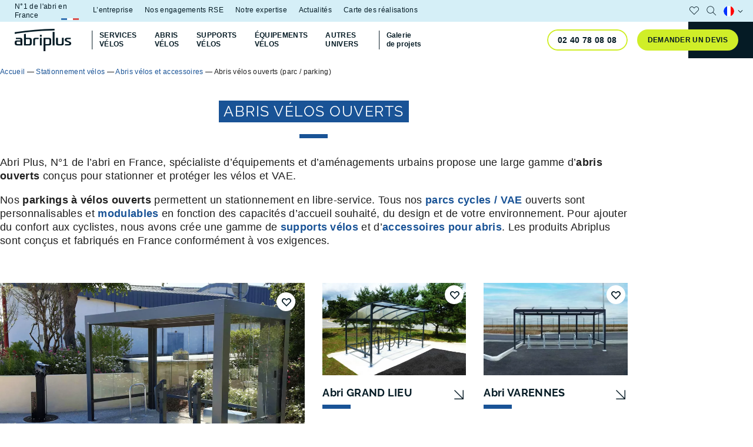

--- FILE ---
content_type: text/html; charset=UTF-8
request_url: https://www.abri-plus.com/stationnement-velos/abris-velos/abris-ouverts/
body_size: 27921
content:
	<!DOCTYPE html>
<html class="no-js" lang="fr-FR">
	<head><meta charset="UTF-8"/><script>if(navigator.userAgent.match(/MSIE|Internet Explorer/i)||navigator.userAgent.match(/Trident\/7\..*?rv:11/i)){var href=document.location.href;if(!href.match(/[?&]nowprocket/)){if(href.indexOf("?")==-1){if(href.indexOf("#")==-1){document.location.href=href+"?nowprocket=1"}else{document.location.href=href.replace("#","?nowprocket=1#")}}else{if(href.indexOf("#")==-1){document.location.href=href+"&nowprocket=1"}else{document.location.href=href.replace("#","&nowprocket=1#")}}}}</script><script>(()=>{class RocketLazyLoadScripts{constructor(){this.v="2.0.4",this.userEvents=["keydown","keyup","mousedown","mouseup","mousemove","mouseover","mouseout","touchmove","touchstart","touchend","touchcancel","wheel","click","dblclick","input"],this.attributeEvents=["onblur","onclick","oncontextmenu","ondblclick","onfocus","onmousedown","onmouseenter","onmouseleave","onmousemove","onmouseout","onmouseover","onmouseup","onmousewheel","onscroll","onsubmit"]}async t(){this.i(),this.o(),/iP(ad|hone)/.test(navigator.userAgent)&&this.h(),this.u(),this.l(this),this.m(),this.k(this),this.p(this),this._(),await Promise.all([this.R(),this.L()]),this.lastBreath=Date.now(),this.S(this),this.P(),this.D(),this.O(),this.M(),await this.C(this.delayedScripts.normal),await this.C(this.delayedScripts.defer),await this.C(this.delayedScripts.async),await this.T(),await this.F(),await this.j(),await this.A(),window.dispatchEvent(new Event("rocket-allScriptsLoaded")),this.everythingLoaded=!0,this.lastTouchEnd&&await new Promise(t=>setTimeout(t,500-Date.now()+this.lastTouchEnd)),this.I(),this.H(),this.U(),this.W()}i(){this.CSPIssue=sessionStorage.getItem("rocketCSPIssue"),document.addEventListener("securitypolicyviolation",t=>{this.CSPIssue||"script-src-elem"!==t.violatedDirective||"data"!==t.blockedURI||(this.CSPIssue=!0,sessionStorage.setItem("rocketCSPIssue",!0))},{isRocket:!0})}o(){window.addEventListener("pageshow",t=>{this.persisted=t.persisted,this.realWindowLoadedFired=!0},{isRocket:!0}),window.addEventListener("pagehide",()=>{this.onFirstUserAction=null},{isRocket:!0})}h(){let t;function e(e){t=e}window.addEventListener("touchstart",e,{isRocket:!0}),window.addEventListener("touchend",function i(o){o.changedTouches[0]&&t.changedTouches[0]&&Math.abs(o.changedTouches[0].pageX-t.changedTouches[0].pageX)<10&&Math.abs(o.changedTouches[0].pageY-t.changedTouches[0].pageY)<10&&o.timeStamp-t.timeStamp<200&&(window.removeEventListener("touchstart",e,{isRocket:!0}),window.removeEventListener("touchend",i,{isRocket:!0}),"INPUT"===o.target.tagName&&"text"===o.target.type||(o.target.dispatchEvent(new TouchEvent("touchend",{target:o.target,bubbles:!0})),o.target.dispatchEvent(new MouseEvent("mouseover",{target:o.target,bubbles:!0})),o.target.dispatchEvent(new PointerEvent("click",{target:o.target,bubbles:!0,cancelable:!0,detail:1,clientX:o.changedTouches[0].clientX,clientY:o.changedTouches[0].clientY})),event.preventDefault()))},{isRocket:!0})}q(t){this.userActionTriggered||("mousemove"!==t.type||this.firstMousemoveIgnored?"keyup"===t.type||"mouseover"===t.type||"mouseout"===t.type||(this.userActionTriggered=!0,this.onFirstUserAction&&this.onFirstUserAction()):this.firstMousemoveIgnored=!0),"click"===t.type&&t.preventDefault(),t.stopPropagation(),t.stopImmediatePropagation(),"touchstart"===this.lastEvent&&"touchend"===t.type&&(this.lastTouchEnd=Date.now()),"click"===t.type&&(this.lastTouchEnd=0),this.lastEvent=t.type,t.composedPath&&t.composedPath()[0].getRootNode()instanceof ShadowRoot&&(t.rocketTarget=t.composedPath()[0]),this.savedUserEvents.push(t)}u(){this.savedUserEvents=[],this.userEventHandler=this.q.bind(this),this.userEvents.forEach(t=>window.addEventListener(t,this.userEventHandler,{passive:!1,isRocket:!0})),document.addEventListener("visibilitychange",this.userEventHandler,{isRocket:!0})}U(){this.userEvents.forEach(t=>window.removeEventListener(t,this.userEventHandler,{passive:!1,isRocket:!0})),document.removeEventListener("visibilitychange",this.userEventHandler,{isRocket:!0}),this.savedUserEvents.forEach(t=>{(t.rocketTarget||t.target).dispatchEvent(new window[t.constructor.name](t.type,t))})}m(){const t="return false",e=Array.from(this.attributeEvents,t=>"data-rocket-"+t),i="["+this.attributeEvents.join("],[")+"]",o="[data-rocket-"+this.attributeEvents.join("],[data-rocket-")+"]",s=(e,i,o)=>{o&&o!==t&&(e.setAttribute("data-rocket-"+i,o),e["rocket"+i]=new Function("event",o),e.setAttribute(i,t))};new MutationObserver(t=>{for(const n of t)"attributes"===n.type&&(n.attributeName.startsWith("data-rocket-")||this.everythingLoaded?n.attributeName.startsWith("data-rocket-")&&this.everythingLoaded&&this.N(n.target,n.attributeName.substring(12)):s(n.target,n.attributeName,n.target.getAttribute(n.attributeName))),"childList"===n.type&&n.addedNodes.forEach(t=>{if(t.nodeType===Node.ELEMENT_NODE)if(this.everythingLoaded)for(const i of[t,...t.querySelectorAll(o)])for(const t of i.getAttributeNames())e.includes(t)&&this.N(i,t.substring(12));else for(const e of[t,...t.querySelectorAll(i)])for(const t of e.getAttributeNames())this.attributeEvents.includes(t)&&s(e,t,e.getAttribute(t))})}).observe(document,{subtree:!0,childList:!0,attributeFilter:[...this.attributeEvents,...e]})}I(){this.attributeEvents.forEach(t=>{document.querySelectorAll("[data-rocket-"+t+"]").forEach(e=>{this.N(e,t)})})}N(t,e){const i=t.getAttribute("data-rocket-"+e);i&&(t.setAttribute(e,i),t.removeAttribute("data-rocket-"+e))}k(t){Object.defineProperty(HTMLElement.prototype,"onclick",{get(){return this.rocketonclick||null},set(e){this.rocketonclick=e,this.setAttribute(t.everythingLoaded?"onclick":"data-rocket-onclick","this.rocketonclick(event)")}})}S(t){function e(e,i){let o=e[i];e[i]=null,Object.defineProperty(e,i,{get:()=>o,set(s){t.everythingLoaded?o=s:e["rocket"+i]=o=s}})}e(document,"onreadystatechange"),e(window,"onload"),e(window,"onpageshow");try{Object.defineProperty(document,"readyState",{get:()=>t.rocketReadyState,set(e){t.rocketReadyState=e},configurable:!0}),document.readyState="loading"}catch(t){console.log("WPRocket DJE readyState conflict, bypassing")}}l(t){this.originalAddEventListener=EventTarget.prototype.addEventListener,this.originalRemoveEventListener=EventTarget.prototype.removeEventListener,this.savedEventListeners=[],EventTarget.prototype.addEventListener=function(e,i,o){o&&o.isRocket||!t.B(e,this)&&!t.userEvents.includes(e)||t.B(e,this)&&!t.userActionTriggered||e.startsWith("rocket-")||t.everythingLoaded?t.originalAddEventListener.call(this,e,i,o):(t.savedEventListeners.push({target:this,remove:!1,type:e,func:i,options:o}),"mouseenter"!==e&&"mouseleave"!==e||t.originalAddEventListener.call(this,e,t.savedUserEvents.push,o))},EventTarget.prototype.removeEventListener=function(e,i,o){o&&o.isRocket||!t.B(e,this)&&!t.userEvents.includes(e)||t.B(e,this)&&!t.userActionTriggered||e.startsWith("rocket-")||t.everythingLoaded?t.originalRemoveEventListener.call(this,e,i,o):t.savedEventListeners.push({target:this,remove:!0,type:e,func:i,options:o})}}J(t,e){this.savedEventListeners=this.savedEventListeners.filter(i=>{let o=i.type,s=i.target||window;return e!==o||t!==s||(this.B(o,s)&&(i.type="rocket-"+o),this.$(i),!1)})}H(){EventTarget.prototype.addEventListener=this.originalAddEventListener,EventTarget.prototype.removeEventListener=this.originalRemoveEventListener,this.savedEventListeners.forEach(t=>this.$(t))}$(t){t.remove?this.originalRemoveEventListener.call(t.target,t.type,t.func,t.options):this.originalAddEventListener.call(t.target,t.type,t.func,t.options)}p(t){let e;function i(e){return t.everythingLoaded?e:e.split(" ").map(t=>"load"===t||t.startsWith("load.")?"rocket-jquery-load":t).join(" ")}function o(o){function s(e){const s=o.fn[e];o.fn[e]=o.fn.init.prototype[e]=function(){return this[0]===window&&t.userActionTriggered&&("string"==typeof arguments[0]||arguments[0]instanceof String?arguments[0]=i(arguments[0]):"object"==typeof arguments[0]&&Object.keys(arguments[0]).forEach(t=>{const e=arguments[0][t];delete arguments[0][t],arguments[0][i(t)]=e})),s.apply(this,arguments),this}}if(o&&o.fn&&!t.allJQueries.includes(o)){const e={DOMContentLoaded:[],"rocket-DOMContentLoaded":[]};for(const t in e)document.addEventListener(t,()=>{e[t].forEach(t=>t())},{isRocket:!0});o.fn.ready=o.fn.init.prototype.ready=function(i){function s(){parseInt(o.fn.jquery)>2?setTimeout(()=>i.bind(document)(o)):i.bind(document)(o)}return"function"==typeof i&&(t.realDomReadyFired?!t.userActionTriggered||t.fauxDomReadyFired?s():e["rocket-DOMContentLoaded"].push(s):e.DOMContentLoaded.push(s)),o([])},s("on"),s("one"),s("off"),t.allJQueries.push(o)}e=o}t.allJQueries=[],o(window.jQuery),Object.defineProperty(window,"jQuery",{get:()=>e,set(t){o(t)}})}P(){const t=new Map;document.write=document.writeln=function(e){const i=document.currentScript,o=document.createRange(),s=i.parentElement;let n=t.get(i);void 0===n&&(n=i.nextSibling,t.set(i,n));const c=document.createDocumentFragment();o.setStart(c,0),c.appendChild(o.createContextualFragment(e)),s.insertBefore(c,n)}}async R(){return new Promise(t=>{this.userActionTriggered?t():this.onFirstUserAction=t})}async L(){return new Promise(t=>{document.addEventListener("DOMContentLoaded",()=>{this.realDomReadyFired=!0,t()},{isRocket:!0})})}async j(){return this.realWindowLoadedFired?Promise.resolve():new Promise(t=>{window.addEventListener("load",t,{isRocket:!0})})}M(){this.pendingScripts=[];this.scriptsMutationObserver=new MutationObserver(t=>{for(const e of t)e.addedNodes.forEach(t=>{"SCRIPT"!==t.tagName||t.noModule||t.isWPRocket||this.pendingScripts.push({script:t,promise:new Promise(e=>{const i=()=>{const i=this.pendingScripts.findIndex(e=>e.script===t);i>=0&&this.pendingScripts.splice(i,1),e()};t.addEventListener("load",i,{isRocket:!0}),t.addEventListener("error",i,{isRocket:!0}),setTimeout(i,1e3)})})})}),this.scriptsMutationObserver.observe(document,{childList:!0,subtree:!0})}async F(){await this.X(),this.pendingScripts.length?(await this.pendingScripts[0].promise,await this.F()):this.scriptsMutationObserver.disconnect()}D(){this.delayedScripts={normal:[],async:[],defer:[]},document.querySelectorAll("script[type$=rocketlazyloadscript]").forEach(t=>{t.hasAttribute("data-rocket-src")?t.hasAttribute("async")&&!1!==t.async?this.delayedScripts.async.push(t):t.hasAttribute("defer")&&!1!==t.defer||"module"===t.getAttribute("data-rocket-type")?this.delayedScripts.defer.push(t):this.delayedScripts.normal.push(t):this.delayedScripts.normal.push(t)})}async _(){await this.L();let t=[];document.querySelectorAll("script[type$=rocketlazyloadscript][data-rocket-src]").forEach(e=>{let i=e.getAttribute("data-rocket-src");if(i&&!i.startsWith("data:")){i.startsWith("//")&&(i=location.protocol+i);try{const o=new URL(i).origin;o!==location.origin&&t.push({src:o,crossOrigin:e.crossOrigin||"module"===e.getAttribute("data-rocket-type")})}catch(t){}}}),t=[...new Map(t.map(t=>[JSON.stringify(t),t])).values()],this.Y(t,"preconnect")}async G(t){if(await this.K(),!0!==t.noModule||!("noModule"in HTMLScriptElement.prototype))return new Promise(e=>{let i;function o(){(i||t).setAttribute("data-rocket-status","executed"),e()}try{if(navigator.userAgent.includes("Firefox/")||""===navigator.vendor||this.CSPIssue)i=document.createElement("script"),[...t.attributes].forEach(t=>{let e=t.nodeName;"type"!==e&&("data-rocket-type"===e&&(e="type"),"data-rocket-src"===e&&(e="src"),i.setAttribute(e,t.nodeValue))}),t.text&&(i.text=t.text),t.nonce&&(i.nonce=t.nonce),i.hasAttribute("src")?(i.addEventListener("load",o,{isRocket:!0}),i.addEventListener("error",()=>{i.setAttribute("data-rocket-status","failed-network"),e()},{isRocket:!0}),setTimeout(()=>{i.isConnected||e()},1)):(i.text=t.text,o()),i.isWPRocket=!0,t.parentNode.replaceChild(i,t);else{const i=t.getAttribute("data-rocket-type"),s=t.getAttribute("data-rocket-src");i?(t.type=i,t.removeAttribute("data-rocket-type")):t.removeAttribute("type"),t.addEventListener("load",o,{isRocket:!0}),t.addEventListener("error",i=>{this.CSPIssue&&i.target.src.startsWith("data:")?(console.log("WPRocket: CSP fallback activated"),t.removeAttribute("src"),this.G(t).then(e)):(t.setAttribute("data-rocket-status","failed-network"),e())},{isRocket:!0}),s?(t.fetchPriority="high",t.removeAttribute("data-rocket-src"),t.src=s):t.src="data:text/javascript;base64,"+window.btoa(unescape(encodeURIComponent(t.text)))}}catch(i){t.setAttribute("data-rocket-status","failed-transform"),e()}});t.setAttribute("data-rocket-status","skipped")}async C(t){const e=t.shift();return e?(e.isConnected&&await this.G(e),this.C(t)):Promise.resolve()}O(){this.Y([...this.delayedScripts.normal,...this.delayedScripts.defer,...this.delayedScripts.async],"preload")}Y(t,e){this.trash=this.trash||[];let i=!0;var o=document.createDocumentFragment();t.forEach(t=>{const s=t.getAttribute&&t.getAttribute("data-rocket-src")||t.src;if(s&&!s.startsWith("data:")){const n=document.createElement("link");n.href=s,n.rel=e,"preconnect"!==e&&(n.as="script",n.fetchPriority=i?"high":"low"),t.getAttribute&&"module"===t.getAttribute("data-rocket-type")&&(n.crossOrigin=!0),t.crossOrigin&&(n.crossOrigin=t.crossOrigin),t.integrity&&(n.integrity=t.integrity),t.nonce&&(n.nonce=t.nonce),o.appendChild(n),this.trash.push(n),i=!1}}),document.head.appendChild(o)}W(){this.trash.forEach(t=>t.remove())}async T(){try{document.readyState="interactive"}catch(t){}this.fauxDomReadyFired=!0;try{await this.K(),this.J(document,"readystatechange"),document.dispatchEvent(new Event("rocket-readystatechange")),await this.K(),document.rocketonreadystatechange&&document.rocketonreadystatechange(),await this.K(),this.J(document,"DOMContentLoaded"),document.dispatchEvent(new Event("rocket-DOMContentLoaded")),await this.K(),this.J(window,"DOMContentLoaded"),window.dispatchEvent(new Event("rocket-DOMContentLoaded"))}catch(t){console.error(t)}}async A(){try{document.readyState="complete"}catch(t){}try{await this.K(),this.J(document,"readystatechange"),document.dispatchEvent(new Event("rocket-readystatechange")),await this.K(),document.rocketonreadystatechange&&document.rocketonreadystatechange(),await this.K(),this.J(window,"load"),window.dispatchEvent(new Event("rocket-load")),await this.K(),window.rocketonload&&window.rocketonload(),await this.K(),this.allJQueries.forEach(t=>t(window).trigger("rocket-jquery-load")),await this.K(),this.J(window,"pageshow");const t=new Event("rocket-pageshow");t.persisted=this.persisted,window.dispatchEvent(t),await this.K(),window.rocketonpageshow&&window.rocketonpageshow({persisted:this.persisted})}catch(t){console.error(t)}}async K(){Date.now()-this.lastBreath>45&&(await this.X(),this.lastBreath=Date.now())}async X(){return document.hidden?new Promise(t=>setTimeout(t)):new Promise(t=>requestAnimationFrame(t))}B(t,e){return e===document&&"readystatechange"===t||(e===document&&"DOMContentLoaded"===t||(e===window&&"DOMContentLoaded"===t||(e===window&&"load"===t||e===window&&"pageshow"===t)))}static run(){(new RocketLazyLoadScripts).t()}}RocketLazyLoadScripts.run()})();</script>
		

				<link rel="preload" href="https://www.abri-plus.com/wp-content/themes/Starter/assets/fonts/subset-Raleway-Bold.woff2" as="font" type="font/woff2" crossorigin>
		<link rel="preload" href="https://www.abri-plus.com/wp-content/themes/Starter/assets/fonts/icomoon.woff" as="font" type="font/woff2" crossorigin>

		<meta http-equiv="X-UA-Compatible" content="IE=edge">
		<meta name="viewport" content="width=device-width, initial-scale=1.0">

		<meta name='robots' content='index, follow, max-image-preview:large, max-snippet:-1, max-video-preview:-1' />
	<style>img:is([sizes="auto" i], [sizes^="auto," i]) { contain-intrinsic-size: 3000px 1500px }</style>
	<link rel="alternate" href="https://www.abri-plus.com/stationnement-velos/abris-velos/abris-ouverts/" hreflang="fr" />
<link rel="alternate" href="https://www.abri-plus.com/en/bike-parking/bike-shelters-and-lockers/bike-shelters/" hreflang="en" />
<link rel="alternate" href="https://www.abri-plus.com/es/aparcamiento-para-bicicletas/marquesinas-y-taquillas/marquesinas/" hreflang="es" />

	<!-- This site is optimized with the Yoast SEO plugin v26.4 - https://yoast.com/wordpress/plugins/seo/ -->
	<title>Abri vélos extérieur ouvert - Abri Plus</title>
<link data-rocket-prefetch href="https://scripts.clarity.ms" rel="dns-prefetch">
<link data-rocket-prefetch href="https://www.clarity.ms" rel="dns-prefetch">
<link data-rocket-prefetch href="https://bat.bing.com" rel="dns-prefetch">
<link data-rocket-prefetch href="https://www.googletagmanager.com" rel="dns-prefetch"><link rel="preload" data-rocket-preload as="image" href="https://www.abri-plus.com/wp-content/uploads/2022/06/logo-secondaire.svg" fetchpriority="high">
	<link rel="canonical" href="https://www.abri-plus.com/stationnement-velos/abris-velos/abris-ouverts/" />
	<meta property="og:locale" content="fr_FR" />
	<meta property="og:locale:alternate" content="en_US" />
	<meta property="og:locale:alternate" content="es_ES" />
	<meta property="og:type" content="article" />
	<meta property="og:title" content="Abri vélos extérieur ouvert - Abri Plus" />
	<meta property="og:description" content="Abri Plus, N°1 de l&rsquo;abri en France, spécialiste d&rsquo;équipements et d&rsquo;aménagements urbains propose une large gamme d&rsquo;abris ouverts conçus pour stationner et protéger les vélos et VAE. Nos parkings à vélos ouverts permettent un stationnement en libre-service. Tous nos parcs cycles / VAE ouverts sont personnalisables et modulables en fonction des capacités d&rsquo;accueil souhaité, du design et de votre environnement. Pour ajouter du confort aux cyclistes, nous avons crée une gamme de supports vélos et d&rsquo;accessoires pour abris. Les produits Abriplus sont conçus et fabriqués en France conformément à vos exigences." />
	<meta property="og:url" content="https://www.abri-plus.com/stationnement-velos/abris-velos/abris-ouverts/" />
	<meta property="og:site_name" content="Abri Plus" />
	<meta name="twitter:card" content="summary_large_image" />
	<script type="application/ld+json" class="yoast-schema-graph">{"@context":"https://schema.org","@graph":[{"@type":"CollectionPage","@id":"https://www.abri-plus.com/stationnement-velos/abris-velos/abris-ouverts/","url":"https://www.abri-plus.com/stationnement-velos/abris-velos/abris-ouverts/","name":"Abri vélos extérieur ouvert - Abri Plus","isPartOf":{"@id":"https://www.abri-plus.com/#website"},"primaryImageOfPage":{"@id":"https://www.abri-plus.com/stationnement-velos/abris-velos/abris-ouverts/#primaryimage"},"image":{"@id":"https://www.abri-plus.com/stationnement-velos/abris-velos/abris-ouverts/#primaryimage"},"thumbnailUrl":"https://www.abri-plus.com/wp-content/uploads/2023/12/abri-plus-abri-velos-pescara-verneuil-sur-seine-78-a3s.png","breadcrumb":{"@id":"https://www.abri-plus.com/stationnement-velos/abris-velos/abris-ouverts/#breadcrumb"},"inLanguage":"fr-FR"},{"@type":"ImageObject","inLanguage":"fr-FR","@id":"https://www.abri-plus.com/stationnement-velos/abris-velos/abris-ouverts/#primaryimage","url":"https://www.abri-plus.com/wp-content/uploads/2023/12/abri-plus-abri-velos-pescara-verneuil-sur-seine-78-a3s.png","contentUrl":"https://www.abri-plus.com/wp-content/uploads/2023/12/abri-plus-abri-velos-pescara-verneuil-sur-seine-78-a3s.png","width":2032,"height":1296,"caption":"Abri Plus - Abri vélos Pescara - Verneuil-sur-Seine (78) - A3S"},{"@type":"BreadcrumbList","@id":"https://www.abri-plus.com/stationnement-velos/abris-velos/abris-ouverts/#breadcrumb","itemListElement":[{"@type":"ListItem","position":1,"name":"Accueil","item":"https://www.abri-plus.com/"},{"@type":"ListItem","position":2,"name":"Stationnement vélos","item":"https://www.abri-plus.com/stationnement-velos/"},{"@type":"ListItem","position":3,"name":"Abris vélos et accessoires","item":"https://www.abri-plus.com/stationnement-velos/abris-velos/"},{"@type":"ListItem","position":4,"name":"Abris vélos ouverts (parc / parking)"}]},{"@type":"WebSite","@id":"https://www.abri-plus.com/#website","url":"https://www.abri-plus.com/","name":"Abri Plus","description":"Abri Plus N°1 en France","publisher":{"@id":"https://www.abri-plus.com/#organization"},"potentialAction":[{"@type":"SearchAction","target":{"@type":"EntryPoint","urlTemplate":"https://www.abri-plus.com/?s={search_term_string}"},"query-input":{"@type":"PropertyValueSpecification","valueRequired":true,"valueName":"search_term_string"}}],"inLanguage":"fr-FR"},{"@type":"Organization","@id":"https://www.abri-plus.com/#organization","name":"Abri Plus","url":"https://www.abri-plus.com/","logo":{"@type":"ImageObject","inLanguage":"fr-FR","@id":"https://www.abri-plus.com/#/schema/logo/image/","url":"https://www.abri-plus.com/wp-content/uploads/2022/06/logo-secondaire.svg","contentUrl":"https://www.abri-plus.com/wp-content/uploads/2022/06/logo-secondaire.svg","width":114,"height":46,"caption":"Abri Plus"},"image":{"@id":"https://www.abri-plus.com/#/schema/logo/image/"}}]}</script>
	<!-- / Yoast SEO plugin. -->



<link data-minify="1" rel='stylesheet' id='formidable-css' href='https://www.abri-plus.com/wp-content/cache/min/1/wp-content/plugins/formidable/css/formidableforms.css?ver=1764836433' media='all' />
<style id='wp-block-library-inline-css'>
:root{--wp-admin-theme-color:#007cba;--wp-admin-theme-color--rgb:0,124,186;--wp-admin-theme-color-darker-10:#006ba1;--wp-admin-theme-color-darker-10--rgb:0,107,161;--wp-admin-theme-color-darker-20:#005a87;--wp-admin-theme-color-darker-20--rgb:0,90,135;--wp-admin-border-width-focus:2px;--wp-block-synced-color:#7a00df;--wp-block-synced-color--rgb:122,0,223;--wp-bound-block-color:var(--wp-block-synced-color)}@media (min-resolution:192dpi){:root{--wp-admin-border-width-focus:1.5px}}.wp-element-button{cursor:pointer}:root{--wp--preset--font-size--normal:16px;--wp--preset--font-size--huge:42px}:root .has-very-light-gray-background-color{background-color:#eee}:root .has-very-dark-gray-background-color{background-color:#313131}:root .has-very-light-gray-color{color:#eee}:root .has-very-dark-gray-color{color:#313131}:root .has-vivid-green-cyan-to-vivid-cyan-blue-gradient-background{background:linear-gradient(135deg,#00d084,#0693e3)}:root .has-purple-crush-gradient-background{background:linear-gradient(135deg,#34e2e4,#4721fb 50%,#ab1dfe)}:root .has-hazy-dawn-gradient-background{background:linear-gradient(135deg,#faaca8,#dad0ec)}:root .has-subdued-olive-gradient-background{background:linear-gradient(135deg,#fafae1,#67a671)}:root .has-atomic-cream-gradient-background{background:linear-gradient(135deg,#fdd79a,#004a59)}:root .has-nightshade-gradient-background{background:linear-gradient(135deg,#330968,#31cdcf)}:root .has-midnight-gradient-background{background:linear-gradient(135deg,#020381,#2874fc)}.has-regular-font-size{font-size:1em}.has-larger-font-size{font-size:2.625em}.has-normal-font-size{font-size:var(--wp--preset--font-size--normal)}.has-huge-font-size{font-size:var(--wp--preset--font-size--huge)}.has-text-align-center{text-align:center}.has-text-align-left{text-align:left}.has-text-align-right{text-align:right}#end-resizable-editor-section{display:none}.aligncenter{clear:both}.items-justified-left{justify-content:flex-start}.items-justified-center{justify-content:center}.items-justified-right{justify-content:flex-end}.items-justified-space-between{justify-content:space-between}.screen-reader-text{border:0;clip-path:inset(50%);height:1px;margin:-1px;overflow:hidden;padding:0;position:absolute;width:1px;word-wrap:normal!important}.screen-reader-text:focus{background-color:#ddd;clip-path:none;color:#444;display:block;font-size:1em;height:auto;left:5px;line-height:normal;padding:15px 23px 14px;text-decoration:none;top:5px;width:auto;z-index:100000}html :where(.has-border-color){border-style:solid}html :where([style*=border-top-color]){border-top-style:solid}html :where([style*=border-right-color]){border-right-style:solid}html :where([style*=border-bottom-color]){border-bottom-style:solid}html :where([style*=border-left-color]){border-left-style:solid}html :where([style*=border-width]){border-style:solid}html :where([style*=border-top-width]){border-top-style:solid}html :where([style*=border-right-width]){border-right-style:solid}html :where([style*=border-bottom-width]){border-bottom-style:solid}html :where([style*=border-left-width]){border-left-style:solid}html :where(img[class*=wp-image-]){height:auto;max-width:100%}:where(figure){margin:0 0 1em}html :where(.is-position-sticky){--wp-admin--admin-bar--position-offset:var(--wp-admin--admin-bar--height,0px)}@media screen and (max-width:600px){html :where(.is-position-sticky){--wp-admin--admin-bar--position-offset:0px}}
</style>
<link data-minify="1" rel='stylesheet' id='Main_css-css' href='https://www.abri-plus.com/wp-content/cache/min/1/wp-content/themes/Starter/assets/css/main.css?ver=1764836433' media='all' />
<script type="rocketlazyloadscript" data-rocket-src="https://www.abri-plus.com/wp-includes/js/jquery/jquery.min.js?ver=3.7.1" id="jquery-core-js" data-rocket-defer defer></script>
<script type="rocketlazyloadscript" data-rocket-src="https://www.abri-plus.com/wp-includes/js/jquery/jquery-migrate.min.js?ver=3.4.1" id="jquery-migrate-js" data-rocket-defer defer></script>
<!-- HubSpot WordPress Plugin v11.3.21: embed JS disabled as a portalId has not yet been configured --><script type="rocketlazyloadscript">document.documentElement.className += " js";</script>
<link rel="icon" href="https://www.abri-plus.com/wp-content/uploads/2022/07/cropped-favicon-abriplus-32x32.png" sizes="32x32" />
<link rel="icon" href="https://www.abri-plus.com/wp-content/uploads/2022/07/cropped-favicon-abriplus-192x192.png" sizes="192x192" />
<link rel="apple-touch-icon" href="https://www.abri-plus.com/wp-content/uploads/2022/07/cropped-favicon-abriplus-180x180.png" />
<meta name="msapplication-TileImage" content="https://www.abri-plus.com/wp-content/uploads/2022/07/cropped-favicon-abriplus-270x270.png" />
<!-- Google Tag Manager -->
            <script type="rocketlazyloadscript">(function(w,d,s,l,i){w[l]=w[l]||[];w[l].push({'gtm.start':
            new Date().getTime(),event:'gtm.js'});var f=d.getElementsByTagName(s)[0],
            j=d.createElement(s),dl=l!='dataLayer'?'&l='+l:'';j.async=true;j.src=
            'https://www.googletagmanager.com/gtm.js?id='+i+dl;f.parentNode.insertBefore(j,f);
            })(window,document,'script','dataLayer','GTM-MCBJRZL');</script>
            <!-- End Google Tag Manager -->
			<meta name="generator" content="WP Rocket 3.20.1.2" data-wpr-features="wpr_delay_js wpr_defer_js wpr_minify_js wpr_preconnect_external_domains wpr_oci wpr_minify_css wpr_preload_links wpr_desktop" /></head>

<body class="archive tax-category-product term-abris-ouverts term-10 wp-custom-logo wp-theme-Starter">

	<!-- Liens d'évitement -->
<ul class="skip-links" id="evitement">
    <li><a href="#navigation">Aller au menu</a></li>
    <li><a href="#content">Aller au contenu</a></li>
</ul>
<!-- /evitement -->

	<header role="banner" id="navigation" class="header">

	
		<div class="header__navigations">
			<div class="header__main-navigation">
				<div class="container --max">

					<div class="header__logo hide-on-mobile">
													<a href="https://www.abri-plus.com/" class="custom-logo-link" rel="home"><img fetchpriority="high" width="114" height="46" src="https://www.abri-plus.com/wp-content/uploads/2022/06/logo-secondaire.svg" class="custom-logo" alt="Abri Plus - Bicycle parking solutions, waste collection and custom shelters" decoding="async" /></a>
						
					</div>

										<nav aria-label="Navigation principale">

						
	
	<div class="menu" data-depth="0">

				
		<div class="container  ">
						
						<ul class="menu__items list-unstyled" data-depth="0">

									<li
						class="menu-item menu-item-type-taxonomy menu-item-object-category-product menu-item-has-children menu-item-546 menu__item" data-depth="0">

																		
																			<a class="menu__link" data-type="category-product" target="_self" href="https://www.abri-plus.com/stationnement-velos/services-velos/" data-depth="0" >
									<span class="icon-gestion"></span>
								<div class="text">Services <br/>vélos</div>
							</a>
						
						
	
		
																					
		
	
	<div class="menu" data-depth="1">

							
<div class="menu__section hide-on-desktop">
	<div class="container">

		<button class="menu__back">
			Retour
		</button>

		<a class="menu__parent" href="https://www.abri-plus.com/stationnement-velos/services-velos/">
				<span class="icon-gestion"></span>
			Services <br/>vélos
		</a>

	</div>
</div>
		
		<div class="container desktop-layout --1-col">
										

<div class="menu__image hide-on-mobile">

	<div class="menu__image__default" style="background-image:url('https://www.abri-plus.com/wp-content/uploads/2022/07/services-velos-1200x700-c-center.jpg');"></div>
	<div class="menu-image-hover-js menu__image__hover"></div>

</div>
			
						<ul class="menu__items list-unstyled" data-depth="1">

									<li
						class="menu-item menu-item-type-taxonomy menu-item-object-category-product menu-item-2485 menu__item" data-depth="1">

																		
																			<a class="menu__link" data-type="category-product" target="_self" href="https://www.abri-plus.com/stationnement-velos/services-velos/conseils-etudes/" data-depth="1" data-image="https://www.abri-plus.com/wp-content/uploads/2022/08/stationnementvelos-conseils-etudes-1200x700-c-center.jpg">
									<span class="icon-ap-computer"></span>
								<div class="text">Conseils - Études</div>
							</a>
						
						
					</li>
									<li
						class="menu-item menu-item-type-taxonomy menu-item-object-category-product menu-item-2486 menu__item" data-depth="1">

																		
																			<a class="menu__link" data-type="category-product" target="_self" href="https://www.abri-plus.com/stationnement-velos/services-velos/controle-dacces/" data-depth="1" data-image="https://www.abri-plus.com/wp-content/uploads/2022/08/stationnementvelos-controle-acces-1200x700-c-center.jpg">
									<span class="icon-ap-computer"></span>
								<div class="text">Contrôle d'accès</div>
							</a>
						
						
					</li>
									<li
						class="menu-item menu-item-type-taxonomy menu-item-object-category-product menu-item-2487 menu__item" data-depth="1">

																		
																			<a class="menu__link" data-type="category-product" target="_self" href="https://www.abri-plus.com/stationnement-velos/services-velos/exploitation/" data-depth="1" data-image="https://www.abri-plus.com/wp-content/uploads/2022/08/stationnementvelos-exploitation-1200x700-c-center.jpg">
									<span class="icon-ap-computer"></span>
								<div class="text">Exploitation Diwio</div>
							</a>
						
						
					</li>
				
			</ul>

										
<div class="menu__universe hide-on-mobile">

	<div class="menu__universe__content">

					<p class="menu__universe__title">
				Contrôle d'accès
			</p>
		
					<div class="menu__universe__desc entry-content">Pour gérer facilement et sereinement l'accès à vos abris vélos, optez pour DIWIO.</div>
		
					<a class="menu__universe__link" href="https://www.abri-plus.com/actualites/dites-oui-au-velo-avec-diwio-la-solution-de-reference-pour-la-gestion-du-stationnement-velo/">
				Découvrir la solution
			</a>
		
	</div>

</div>
			
		</div>

	</div>


					</li>
									<li
						class="menu-item menu-item-type-taxonomy menu-item-object-category-product current-category-product-ancestor current-menu-ancestor current-menu-parent current-category-product-parent menu-item-has-children menu-item-544 menu__item" data-depth="0">

																		
																			<a class="menu__link" data-type="category-product" target="_self" href="https://www.abri-plus.com/stationnement-velos/abris-velos/" data-depth="0" >
									<span class="icon-ap-bike-shelter"></span>
								<div class="text">Abris <br/>vélos</div>
							</a>
						
						
	
		
																										
		
	
	<div class="menu" data-depth="1">

							
<div class="menu__section hide-on-desktop">
	<div class="container">

		<button class="menu__back">
			Retour
		</button>

		<a class="menu__parent" href="https://www.abri-plus.com/stationnement-velos/abris-velos/">
				<span class="icon-ap-bike-shelter"></span>
			Abris <br/>vélos
		</a>

	</div>
</div>
		
		<div class="container desktop-layout --1-col">
										

<div class="menu__image hide-on-mobile">

	<div class="menu__image__default" style="background-image:url('https://www.abri-plus.com/wp-content/uploads/2022/07/abris-velos-1200x700-c-center.jpg');"></div>
	<div class="menu-image-hover-js menu__image__hover"></div>

</div>
			
						<ul class="menu__items list-unstyled" data-depth="1">

									<li
						class="menu-item menu-item-type-taxonomy menu-item-object-category-product current-menu-item menu-item-2493 menu__item" data-depth="1">

																		
																			<a class="menu__link" data-type="category-product" target="_self" href="https://www.abri-plus.com/stationnement-velos/abris-velos/abris-ouverts/" data-depth="1" data-image="https://www.abri-plus.com/wp-content/uploads/2022/08/stationnementvelos-abris-velos-ouverts-1200x700-c-center.jpg">
									<span class="icon-ap-bike"></span>
								<div class="text">Abris ouverts</div>
							</a>
						
						
					</li>
									<li
						class="menu-item menu-item-type-taxonomy menu-item-object-category-product menu-item-2494 menu__item" data-depth="1">

																		
																			<a class="menu__link" data-type="category-product" target="_self" href="https://www.abri-plus.com/stationnement-velos/abris-velos/abris-ouverts-bois/" data-depth="1" data-image="https://www.abri-plus.com/wp-content/uploads/2022/08/stationnementvelos-abris-velos-ouverts-bois-1200x700-c-center.jpg">
									<span class="icon-ap-bike"></span>
								<div class="text">Abris ouverts bois</div>
							</a>
						
						
					</li>
									<li
						class="menu-item menu-item-type-taxonomy menu-item-object-category-product menu-item-2495 menu__item" data-depth="1">

																		
																			<a class="menu__link" data-type="category-product" target="_self" href="https://www.abri-plus.com/stationnement-velos/abris-velos/abris-securises-fermes/" data-depth="1" data-image="https://www.abri-plus.com/wp-content/uploads/2022/08/stationnementvelos-abris-velos-securises-1200x700-c-center.jpg">
									<span class="icon-ap-bike"></span>
								<div class="text">Abris sécurisés fermés</div>
							</a>
						
						
					</li>
									<li
						class="menu-item menu-item-type-taxonomy menu-item-object-category-product menu-item-2496 menu__item" data-depth="1">

																		
																			<a class="menu__link" data-type="category-product" target="_self" href="https://www.abri-plus.com/stationnement-velos/abris-velos/consignes-et-box-a-velos/" data-depth="1" data-image="https://www.abri-plus.com/wp-content/uploads/2024/02/consignes-velos-1-1200x700-c-center.jpg">
									<span class="icon-ap-bike"></span>
								<div class="text">Consignes et box à vélos</div>
							</a>
						
						
					</li>
				
			</ul>

										
<div class="menu__universe hide-on-mobile">

	<div class="menu__universe__content">

					<p class="menu__universe__title">
				Des projets près de chez vous
			</p>
		
					<div class="menu__universe__desc entry-content">Découvrez nos dernières installations de stationnements vélos</div>
		
					<a class="menu__universe__link" href="https://www.abri-plus.com/toutes-les-realisations/">
				Nos réalisations
			</a>
		
	</div>

</div>
			
		</div>

	</div>


					</li>
									<li
						class="menu-item menu-item-type-taxonomy menu-item-object-category-product menu-item-has-children menu-item-2479 menu__item" data-depth="0">

																		
																			<a class="menu__link" data-type="category-product" target="_self" href="https://www.abri-plus.com/stationnement-velos/supports-velos-stationnement-velos/" data-depth="0" >
									<span class="icon-ap-bike-support"></span>
								<div class="text">Supports <br/>vélos</div>
							</a>
						
						
	
		
																															
		
	
	<div class="menu" data-depth="1">

							
<div class="menu__section hide-on-desktop">
	<div class="container">

		<button class="menu__back">
			Retour
		</button>

		<a class="menu__parent" href="https://www.abri-plus.com/stationnement-velos/supports-velos-stationnement-velos/">
				<span class="icon-ap-bike-support"></span>
			Supports <br/>vélos
		</a>

	</div>
</div>
		
		<div class="container desktop-layout --1-col">
										

<div class="menu__image hide-on-mobile">

	<div class="menu__image__default" style="background-image:url('https://www.abri-plus.com/wp-content/uploads/2022/07/supports-velos-1200x700-c-center.jpg');"></div>
	<div class="menu-image-hover-js menu__image__hover"></div>

</div>
			
						<ul class="menu__items list-unstyled" data-depth="1">

									<li
						class="menu-item menu-item-type-taxonomy menu-item-object-category-product menu-item-2480 menu__item" data-depth="1">

																		
																			<a class="menu__link" data-type="category-product" target="_self" href="https://www.abri-plus.com/stationnement-velos/supports-velos-stationnement-velos/arceaux-et-bornes/" data-depth="1" data-image="https://www.abri-plus.com/wp-content/uploads/2022/08/stationnementvelos-arceaux-et-bornes-1200x700-c-center.jpg">
									<span class="icon-ap-bike-support"></span>
								<div class="text">Arceaux et bornes</div>
							</a>
						
						
					</li>
									<li
						class="menu-item menu-item-type-taxonomy menu-item-object-category-product menu-item-2483 menu__item" data-depth="1">

																		
																			<a class="menu__link" data-type="category-product" target="_self" href="https://www.abri-plus.com/stationnement-velos/supports-velos-stationnement-velos/racks-et-rateliers/" data-depth="1" data-image="https://www.abri-plus.com/wp-content/uploads/2022/08/stationnementvelos-racks-et-rateliers-1200x700-c-center.jpg">
									<span class="icon-ap-bike-support"></span>
								<div class="text">Racks et râteliers</div>
							</a>
						
						
					</li>
									<li
						class="menu-item menu-item-type-taxonomy menu-item-object-category-product menu-item-2482 menu__item" data-depth="1">

																		
																			<a class="menu__link" data-type="category-product" target="_self" href="https://www.abri-plus.com/stationnement-velos/supports-velos-stationnement-velos/racks-2-etages-supports-velos-stationnement-velos/" data-depth="1" data-image="https://www.abri-plus.com/wp-content/uploads/2022/08/stationnementvelos-racks-2-etages-1200x700-c-center.jpg">
									<span class="icon-ap-bike-support"></span>
								<div class="text">Racks 2 étages</div>
							</a>
						
						
					</li>
									<li
						class="menu-item menu-item-type-taxonomy menu-item-object-category-product menu-item-2481 menu__item" data-depth="1">

																		
																			<a class="menu__link" data-type="category-product" target="_self" href="https://www.abri-plus.com/stationnement-velos/supports-velos-stationnement-velos/borne-recharge-vae/" data-depth="1" data-image="https://www.abri-plus.com/wp-content/uploads/2022/08/stationnementvelos-borne-recharge-vae-1200x700-c-center.jpg">
									<span class="icon-ap-bike-support"></span>
								<div class="text">Borne recharge VAE</div>
							</a>
						
						
					</li>
									<li
						class="menu-item menu-item-type-taxonomy menu-item-object-category-product menu-item-41682 menu__item" data-depth="1">

																		
																			<a class="menu__link" data-type="category-product" target="_self" href="https://www.abri-plus.com/stationnement-velos/supports-velos/supports-trottinettes/" data-depth="1" data-image="https://www.abri-plus.com/wp-content/uploads/2023/11/categorie-supports-trottinettes-1200x700-c-center.jpg">
																<div class="text">Supports trottinettes</div>
							</a>
						
						
					</li>
				
			</ul>

										
<div class="menu__universe hide-on-mobile">

	<div class="menu__universe__content">

					<p class="menu__universe__title">
				Des projets près de chez vous
			</p>
		
					<div class="menu__universe__desc entry-content">Découvrez nos dernières installations de stationnement vélos</div>
		
					<a class="menu__universe__link" href="https://www.abri-plus.com/toutes-les-realisations/">
				Nos réalisations
			</a>
		
	</div>

</div>
			
		</div>

	</div>


					</li>
									<li
						class="menu-item menu-item-type-taxonomy menu-item-object-category-product menu-item-has-children menu-item-2488 menu__item" data-depth="0">

																		
																			<a class="menu__link" data-type="category-product" target="_self" href="https://www.abri-plus.com/stationnement-velos/equipements-velos/" data-depth="0" >
									<span class="icon-ap-tools"></span>
								<div class="text">Équipements <br/>vélos</div>
							</a>
						
						
	
		
																					
		
	
	<div class="menu" data-depth="1">

							
<div class="menu__section hide-on-desktop">
	<div class="container">

		<button class="menu__back">
			Retour
		</button>

		<a class="menu__parent" href="https://www.abri-plus.com/stationnement-velos/equipements-velos/">
				<span class="icon-ap-tools"></span>
			Équipements <br/>vélos
		</a>

	</div>
</div>
		
		<div class="container desktop-layout --1-col">
										

<div class="menu__image hide-on-mobile">

	<div class="menu__image__default" style="background-image:url('https://www.abri-plus.com/wp-content/uploads/2022/07/equipements-velos-1200x700-c-center.jpg');"></div>
	<div class="menu-image-hover-js menu__image__hover"></div>

</div>
			
						<ul class="menu__items list-unstyled" data-depth="1">

									<li
						class="menu-item menu-item-type-taxonomy menu-item-object-category-product menu-item-2490 menu__item" data-depth="1">

																		
																			<a class="menu__link" data-type="category-product" target="_self" href="https://www.abri-plus.com/stationnement-velos/equipements-velos/entretien-velos/" data-depth="1" data-image="https://www.abri-plus.com/wp-content/uploads/2022/08/stationnementvelos-entretien-velos-1200x700-c-center.jpg">
									<span class="icon-ap-tools"></span>
								<div class="text">Entretien vélos</div>
							</a>
						
						
					</li>
									<li
						class="menu-item menu-item-type-taxonomy menu-item-object-category-product menu-item-2491 menu__item" data-depth="1">

																		
																			<a class="menu__link" data-type="category-product" target="_self" href="https://www.abri-plus.com/stationnement-velos/equipements-velos/panneaux-solaires/" data-depth="1" data-image="https://www.abri-plus.com/wp-content/uploads/2022/08/stationnementvelos-panneaux-solaires-1200x700-c-center.jpg">
									<span class="icon-ap-bike-support"></span>
								<div class="text">Panneaux solaires</div>
							</a>
						
						
					</li>
									<li
						class="menu-item menu-item-type-taxonomy menu-item-object-category-product menu-item-2489 menu__item" data-depth="1">

																		
																			<a class="menu__link" data-type="category-product" target="_self" href="https://www.abri-plus.com/stationnement-velos/equipements-velos/accessoires-equipements-velos/" data-depth="1" data-image="https://www.abri-plus.com/wp-content/uploads/2022/08/stationnementvelos-accessoires-1200x700-c-center.jpg">
									<span class="icon-ap-light"></span>
								<div class="text">Accessoires</div>
							</a>
						
						
					</li>
				
			</ul>

										
<div class="menu__universe hide-on-mobile">

	<div class="menu__universe__content">

					<p class="menu__universe__title">
				Des projets près de chez vous
			</p>
		
					<div class="menu__universe__desc entry-content">Découvrez nos dernières installations de stationnements vélos</div>
		
					<a class="menu__universe__link" href="https://www.abri-plus.com/toutes-les-realisations/">
				Nos réalisations
			</a>
		
	</div>

</div>
			
		</div>

	</div>


					</li>
									<li
						class="univers menu-item menu-item-type-custom menu-item-object-custom menu-item-home menu-item-has-children menu-item-553 menu__item" data-depth="0">

																		
																			<a class="menu__link" data-type="custom" target="_self" href="https://www.abri-plus.com/" data-depth="0" >
									<span class="icon-ap-univers"></span>
								<div class="text">Autres <br/>univers</div>
							</a>
						
						
	
		
																										
		
	
	<div class="menu" data-depth="1">

							
<div class="menu__section hide-on-desktop">
	<div class="container">

		<button class="menu__back">
			Retour
		</button>

		<a class="menu__parent" href="https://www.abri-plus.com/">
				<span class="icon-ap-univers"></span>
			Autres <br/>univers
		</a>

	</div>
</div>
		
		<div class="container desktop-layout --1-col">
										

<div class="menu__image hide-on-mobile">

	<div class="menu__image__default" style="background-image:url('https://www.abri-plus.com/wp-content/uploads/2022/07/autres-univers-1-1200x700-c-center.jpg');"></div>
	<div class="menu-image-hover-js menu__image__hover"></div>

</div>
			
						<ul class="menu__items list-unstyled" data-depth="1">

									<li
						class="menu-item menu-item-type-taxonomy menu-item-object-category-product current-category-product-ancestor menu-item-555 menu__item" data-depth="1">

																		
																			<a class="menu__link" data-type="category-product" target="_self" href="https://www.abri-plus.com/stationnement-velos/" data-depth="1" data-image="https://www.abri-plus.com/wp-content/uploads/2022/07/univers-stationnement-velos-1-1200x700-c-center.jpg">
									<span class="icon-ap-bike"></span>
								<div class="text">Stationnement <br/>vélos</div>
							</a>
						
						
					</li>
									<li
						class="menu-item menu-item-type-taxonomy menu-item-object-category-product menu-item-2522 menu__item" data-depth="1">

																		
																			<a class="menu__link" data-type="category-product" target="_self" href="https://www.abri-plus.com/collecte-et-tri-des-dechets/" data-depth="1" data-image="https://www.abri-plus.com/wp-content/uploads/2022/07/univers-tri-dechets-1200x700-c-center.jpg">
									<span class="icon-ap-trash"></span>
								<div class="text">Collecte et tri <br/>des déchets</div>
							</a>
						
						
					</li>
									<li
						class="menu-item menu-item-type-taxonomy menu-item-object-category-product menu-item-2521 menu__item" data-depth="1">

																		
																			<a class="menu__link" data-type="category-product" target="_self" href="https://www.abri-plus.com/abris-voyageurs-et-fumeurs/" data-depth="1" data-image="https://www.abri-plus.com/wp-content/uploads/2022/07/univers-voyageurs-1-1200x700-c-center.jpg">
									<span class="icon-ap-abri"></span>
								<div class="text">Abris voyageurs <br/>et fumeurs</div>
							</a>
						
						
					</li>
									<li
						class="menu-item menu-item-type-taxonomy menu-item-object-category-product menu-item-2523 menu__item" data-depth="1">

																		
																			<a class="menu__link" data-type="category-product" target="_self" href="https://www.abri-plus.com/gms-et-abris-specifiques/" data-depth="1" data-image="https://www.abri-plus.com/wp-content/uploads/2022/07/univers-gms-1-1200x700-c-center.jpg">
									<span class="icon-ap-gms"></span>
								<div class="text">GMS et abris <br/>spécifiques</div>
							</a>
						
						
					</li>
				
			</ul>

										
<div class="menu__universe hide-on-mobile">

	<div class="menu__universe__content">

		
		
		
	</div>

</div>
			
		</div>

	</div>


					</li>
									<li
						class="menu-item menu-item-type-post_type_archive menu-item-object-realisation menu-item-551 menu__item" data-depth="0">

																		
																			<a class="menu__link" data-type="realisation" target="_self" href="https://www.abri-plus.com/toutes-les-realisations/" data-depth="0" >
																<div class="text">Galerie <br/>de projets</div>
							</a>
						
						
					</li>
				
			</ul>

						
		</div>

	</div>


					</nav>
					<div class="header__cta hide-on-mobile">
							<a href="tel:0240780808" class="button --contact">
		<span>Un conseil ?</span>
		<span>02 40 78 08 08</span>
	</a>

<a class="button --uppercase js-popin-trigger" href="#popin-devis">
	<span>Demander un devis</span>
</a>
					</div>
				</div>
			</div>

			<div class="header__secondary-navigation">
				<div class="container --max">

											<a href="https://www.abri-plus.com/" class="header__hook-france">
							N°1 de l'abri en France
						</a>
										

					<nav aria-label="Navigation secondaire">

							<div class="menu-secondary">

		<div class="container">

			<ul class="menu-secondary__items list-unstyled">

									<li
						class="menu-item menu-item-type-post_type menu-item-object-page menu-item-2533 menu-secondary__item">

																			<a href="https://www.abri-plus.com/entreprise/" class="menu-secondary__link">
								L’entreprise
							</a>
											</li>
									<li
						class="menu-item menu-item-type-post_type menu-item-object-page menu-item-2534 menu-secondary__item">

																			<a href="https://www.abri-plus.com/nos-engagements/" class="menu-secondary__link">
								Nos engagements RSE
							</a>
											</li>
									<li
						class="menu-item menu-item-type-post_type menu-item-object-page menu-item-2535 menu-secondary__item">

																			<a href="https://www.abri-plus.com/notre-expertise/" class="menu-secondary__link">
								Notre expertise
							</a>
											</li>
									<li
						class="menu-item menu-item-type-post_type menu-item-object-page current_page_parent menu-item-2532 menu-secondary__item">

																			<a href="https://www.abri-plus.com/toutes-les-actualites/" class="menu-secondary__link">
								Actualités
							</a>
											</li>
									<li
						class="menu-item menu-item-type-post_type menu-item-object-page menu-item-2553 menu-secondary__item">

																			<a href="https://www.abri-plus.com/carte-des-realisations/" class="menu-secondary__link">
								Carte des réalisations
							</a>
											</li>
							</ul>
		</div>
	</div>

					</nav>

					<div class="menu-actions hide-on-mobile">

			<a href="https://www.abri-plus.com/favoris/" class="menu-actions__fav" title="Voir les favoris">
			<span class="visually-hidden">Voir les favoris</span>
			<span class="icon-heart" aria-hidden="true"></span>
			<i class="menu-actions__fav__count js-fav-count">0</i>
		</a>
	
	<button class="menu-actions__search" title="Ouvrir la recherche">
		<span class="visually-hidden">Ouvrir la recherche</span>
		<span class="icon-search" aria-hidden="true"></span>
	</button>
</div>

					<nav class="menu-lang" aria-label="Choix de la langue" title="Choix de la langue">
	<button class="menu-lang__button" type="button">
		<span>Langue sélectionnée</span>
		<img src="https://www.abri-plus.com/wp-content/themes/Starter/assets/img/polylang/fr.svg" alt="" width="16" height="11" style="width: 16px; height: 11px;" />
		<span class="icon-slider-next" aria-hidden="true"></span>
	</button>
	<ul class="menu-lang__list list-unstyled" aria-label="Langues disponibles" title="Langues disponibles">
			<li class="lang-item lang-item-2 lang-item-fr current-lang lang-item-first"><a lang="fr-FR" hreflang="fr-FR" href="https://www.abri-plus.com/stationnement-velos/abris-velos/abris-ouverts/" aria-current="true">Français</a></li>
	<li class="lang-item lang-item-277 lang-item-en"><a lang="en-US" hreflang="en-US" href="https://www.abri-plus.com/en/bike-parking/bike-shelters-and-lockers/bike-shelters/">English</a></li>
	<li class="lang-item lang-item-1182 lang-item-es"><a lang="es-ES" hreflang="es-ES" href="https://www.abri-plus.com/es/aparcamiento-para-bicicletas/marquesinas-y-taquillas/marquesinas/">Español</a></li>

	</ul>
</nav>
				</div>

			</div>

		</div>

		<div class="header__sub hide-on-desktop">
			<div class="header__sub__wrapper container --max">
					<a href="tel:0240780808" class="button --contact">
		<span>Un conseil ?</span>
		<span>02 40 78 08 08</span>
	</a>

<a class="button --uppercase js-popin-trigger" href="#popin-devis">
	<span>Demander un devis</span>
</a>
			</div>
		</div>


		<div class="header__mobile hide-on-desktop">

			<div class="header__mobile__wrapper container --max">
				<button class="header__burger" aria-label="Ouvrir le menu">

					<span></span>
					<span></span>
					<span></span>
				</button>

				<div class="header__logo-mobile">
											<a href="/">
							<img src="https://www.abri-plus.com/wp-content/uploads/2022/06/logo-secondaire.svg" alt="Logo secondaire" width="114" height="46" loading="eager">
						</a>
									</div>

				<div class="menu-actions ">

			<a href="https://www.abri-plus.com/favoris/" class="menu-actions__fav" title="Voir les favoris">
			<span class="visually-hidden">Voir les favoris</span>
			<span class="icon-heart" aria-hidden="true"></span>
			<i class="menu-actions__fav__count js-fav-count">0</i>
		</a>
	
	<button class="menu-actions__search" title="Ouvrir la recherche">
		<span class="visually-hidden">Ouvrir la recherche</span>
		<span class="icon-search" aria-hidden="true"></span>
	</button>
</div>

			</div>

		</div>

		<div role="search" class="modal-search" aria-label="Recherche">

	<button class="modal-search__close">
		<span class="visually-hidden">Fermer la recherche</span>
		<span class="icon-tag-close"></span>
	</button>

		

<form role="search" method="get" class="search-form modal-search__form" action="https://www.abri-plus.com/">

    


<label for="combo1-input" class="visually-hidden">Rechercher</label>

<div class="combobox combobox-list">
	<div class="group">

				<input id="combo1-input" class="cb_edit modal-search__input" type="text" role="combobox" autocomplete="off" aria-autocomplete="list" aria-expanded="false" aria-controls="combo1-listbox" name="s" placeholder="Je saisis ma recherche">

				<div id="combo1-button" role="button" tabindex="-1" aria-label="Rechercher - Résultats suggérés" aria-expanded="false" aria-controls="combo1-listbox">
			<span class="icon-slider-next"></span>
		</div>

	</div>

		<ul id="combo1-listbox" role="listbox" aria-label="Rechercher - Résultats suggérés">
					<li id="combo1-1" role="option">Abri AIRLIFT</li>
					<li id="combo1-2" role="option">Abri ATLANTIQUE</li>
					<li id="combo1-3" role="option">Abri bac biodéchets- Biodflux</li>
					<li id="combo1-4" role="option">Abri BACO</li>
					<li id="combo1-5" role="option">Abri BACOBIO</li>
					<li id="combo1-6" role="option">Abri BARONNIES ACIER</li>
					<li id="combo1-7" role="option">Abri BEAUFORTAIN</li>
					<li id="combo1-8" role="option">Abri BEAUFORTAIN Bois</li>
					<li id="combo1-9" role="option">Abri BEAULIEU</li>
					<li id="combo1-10" role="option">Abri BEAULIEU bois</li>
					<li id="combo1-11" role="option">Abri BEAULIEU BOIS</li>
					<li id="combo1-12" role="option">Abri BEAUPREAU</li>
					<li id="combo1-13" role="option">Abri BEAUVAIS PARC</li>
					<li id="combo1-14" role="option">Abri BELLECOMBE</li>
					<li id="combo1-15" role="option">Abri BELLECOMBE TP</li>
					<li id="combo1-16" role="option">Abri BIOCOLLECT</li>
					<li id="combo1-17" role="option">Abri BIOCOMPOST</li>
					<li id="combo1-18" role="option">Abri BOIS DE CÉNÉ</li>
					<li id="combo1-19" role="option">Abri BOIS DE CENE</li>
					<li id="combo1-20" role="option">Abri BONNOS</li>
					<li id="combo1-21" role="option">Abri CANBERA</li>
					<li id="combo1-22" role="option">Abri COMBRAILLES</li>
					<li id="combo1-23" role="option">Abri COMPOSIT</li>
					<li id="combo1-24" role="option">Abri consignes</li>
					<li id="combo1-25" role="option">Abri COOMA</li>
					<li id="combo1-26" role="option">Abri déchets automobiles-Racks à pneus</li>
					<li id="combo1-27" role="option">Abri DEVOLUY</li>
					<li id="combo1-28" role="option">Abri Drive BEAULIEU</li>
					<li id="combo1-29" role="option">Abri drive VERNON</li>
					<li id="combo1-30" role="option">Abri GB 80</li>
					<li id="combo1-31" role="option">Abri GB bois</li>
					<li id="combo1-32" role="option">Abri GC 80</li>
					<li id="combo1-33" role="option">Abri GC bois</li>
					<li id="combo1-34" role="option">Abri GP 80</li>
					<li id="combo1-35" role="option">Abri GP Bois</li>
					<li id="combo1-36" role="option">Abri GRAND LIEU</li>
					<li id="combo1-37" role="option">Abri GRAND LIEU BOIS</li>
					<li id="combo1-38" role="option">Abri GRS 80</li>
					<li id="combo1-39" role="option">Abri GRS bois</li>
					<li id="combo1-40" role="option">Abri GT 80</li>
					<li id="combo1-41" role="option">Abri GV 50</li>
					<li id="combo1-42" role="option">Abri GV 80</li>
					<li id="combo1-43" role="option">Abri GV bois</li>
					<li id="combo1-44" role="option">Abri KOMPACT</li>
					<li id="combo1-45" role="option">Abri LEDUC</li>
					<li id="combo1-46" role="option">Abri LILLE</li>
					<li id="combo1-47" role="option">Abri LINEO</li>
					<li id="combo1-48" role="option">Abri machines industrielles</li>
					<li id="combo1-49" role="option">Abri MODUL ERE</li>
					<li id="combo1-50" role="option">Abri MOSAÏC</li>
					<li id="combo1-51" role="option">Abri MOSAÏC ouvert</li>
					<li id="combo1-52" role="option">Abri NATURELLI</li>
					<li id="combo1-53" role="option">Abri NEW GRAND LIEU</li>
					<li id="combo1-54" role="option">Abri NM</li>
					<li id="combo1-55" role="option">Abri NM Bois</li>
					<li id="combo1-56" role="option">Abri NOMAD</li>
					<li id="combo1-57" role="option">Abri OSLO</li>
					<li id="combo1-58" role="option">Abri PESCARA</li>
					<li id="combo1-59" role="option">Abri PESCARA BOIS</li>
					<li id="combo1-60" role="option">Abri poussettes</li>
					<li id="combo1-61" role="option">Abri SQUARE +</li>
					<li id="combo1-62" role="option">Abri Stade Sportif</li>
					<li id="combo1-63" role="option">Abri STANDARD</li>
					<li id="combo1-64" role="option">Abri stockage industriel</li>
					<li id="combo1-65" role="option">Abri TP 50</li>
					<li id="combo1-66" role="option">Abri TP 50 verre et bois</li>
					<li id="combo1-67" role="option">Abri TP 70 bois</li>
					<li id="combo1-68" role="option">Abri TPI 50 Verre et Bois</li>
					<li id="combo1-69" role="option">Abri TPI 70 Bois</li>
					<li id="combo1-70" role="option">Abri VARENNES</li>
					<li id="combo1-71" role="option">Abri Végétalisé</li>
					<li id="combo1-72" role="option">Abri VEL BOX à étage</li>
					<li id="combo1-73" role="option">Abri VEL BOX ANGERS</li>
					<li id="combo1-74" role="option">Abri VEL BOX NANTES triporteur</li>
					<li id="combo1-75" role="option">Abri VERNON</li>
					<li id="combo1-76" role="option">Abri VIADENE Acier</li>
					<li id="combo1-77" role="option">Abri VIADENE Bois</li>
					<li id="combo1-78" role="option">Abri VIADÈNE BOIS</li>
					<li id="combo1-79" role="option">Abri-bacs / poubelles - Tri sélectif MULTIFLUX</li>
					<li id="combo1-80" role="option">Alimentation solaire autonome</li>
					<li id="combo1-81" role="option">Aménagement de local vélos</li>
					<li id="combo1-82" role="option">Aménagement de parking en ouvrage</li>
					<li id="combo1-83" role="option">Anneau vélo cargo</li>
					<li id="combo1-84" role="option">Arceau E-Cargo park</li>
					<li id="combo1-85" role="option">Auvent BELLECOMBE</li>
					<li id="combo1-86" role="option">Auvent NEW GRAND LIEU</li>
					<li id="combo1-87" role="option">Banc</li>
					<li id="combo1-88" role="option">Base de lestage</li>
					<li id="combo1-89" role="option">Bavette de protection</li>
					<li id="combo1-90" role="option">Boite à outils Murale</li>
					<li id="combo1-91" role="option">Boîtier VAE</li>
					<li id="combo1-92" role="option">Borne A</li>
					<li id="combo1-93" role="option">Borne A Décor vélo</li>
					<li id="combo1-94" role="option">Borne e-Park VAE</li>
					<li id="combo1-95" role="option">Borne NEO</li>
					<li id="combo1-96" role="option">Borne O</li>
					<li id="combo1-97" role="option">Borne PORNIC</li>
					<li id="combo1-98" role="option">Borne STANDARD</li>
					<li id="combo1-99" role="option">Borne U</li>
					<li id="combo1-100" role="option">Borne UPLA</li>
					<li id="combo1-101" role="option">Borne vélo cargo</li>
					<li id="combo1-102" role="option">Cache conteneurs</li>
					<li id="combo1-103" role="option">Cadre publicitaire</li>
					<li id="combo1-104" role="option">Casiers avec prise VAE</li>
					<li id="combo1-105" role="option">Cendrier</li>
					<li id="combo1-106" role="option">Centre de relation clients</li>
					<li id="combo1-107" role="option">Comptage des vélos</li>
					<li id="combo1-108" role="option">Conception modulaire</li>
					<li id="combo1-109" role="option">Contrôle d accès autonome</li>
					<li id="combo1-110" role="option">Contrôle d accès universel</li>
					<li id="combo1-111" role="option">Contrôle d accès Vigik</li>
					<li id="combo1-112" role="option">Corbeille de propreté</li>
					<li id="combo1-113" role="option">Couvertures d escaliers</li>
					<li id="combo1-114" role="option">Éclairage</li>
					<li id="combo1-115" role="option">Eclairage</li>
					<li id="combo1-116" role="option">Éclairage solaire</li>
					<li id="combo1-117" role="option">Étude d implantation d abri</li>
					<li id="combo1-118" role="option">Gestion d accès</li>
					<li id="combo1-119" role="option">Gestion des abonnements</li>
					<li id="combo1-120" role="option">Gonfleur électrique mural</li>
					<li id="combo1-121" role="option">Maintenance</li>
					<li id="combo1-122" role="option">Ombrière solaire</li>
					<li id="combo1-123" role="option">Ombrière SOMBRA</li>
					<li id="combo1-124" role="option">Panneau d affichage</li>
					<li id="combo1-125" role="option">Passage couvert BEAULIEU</li>
					<li id="combo1-126" role="option">Passage couvert GP80</li>
					<li id="combo1-127" role="option">Passage couvert GT80</li>
					<li id="combo1-128" role="option">Passage couvert Voûte</li>
					<li id="combo1-129" role="option">Pompe manuelle inox</li>
					<li id="combo1-130" role="option">Recharge trottinette électrique TROT-E-PARK</li>
					<li id="combo1-131" role="option">ROTOCOMPOST by Ridan</li>
					<li id="combo1-132" role="option">Signalétique</li>
					<li id="combo1-133" role="option">Station de gonflage</li>
					<li id="combo1-134" role="option">Station de réparation DELUXE</li>
					<li id="combo1-135" role="option">Station de réparation STANDARD</li>
					<li id="combo1-136" role="option">Support 2 Park Up</li>
					<li id="combo1-137" role="option">Support CALIGO</li>
					<li id="combo1-138" role="option">Support COBRA</li>
					<li id="combo1-139" role="option">Support DUETTO</li>
					<li id="combo1-140" role="option">Support JULIETTE</li>
					<li id="combo1-141" role="option">Support JULIETTE VAE</li>
					<li id="combo1-142" role="option">Support MAMBA</li>
					<li id="combo1-143" role="option">Support ROMEO</li>
					<li id="combo1-144" role="option">Support trottinettes</li>
					<li id="combo1-145" role="option">Support Vélo Up</li>
					<li id="combo1-146" role="option">Tête de station NM</li>
					<li id="combo1-147" role="option">Tête de station NM bois</li>
					<li id="combo1-148" role="option">Vidéosurveillance</li>
			</ul>

</div>

<button title="Soumettre la recherche" aria-label="Soumettre la recherche" class="modal-search__submit">
	<span class="icon-slider-next"></span>
</button>

</form>


<!-- [
    'form_class'   => 'modal-search__form',
    'input_class'  => 'modal-search__input',
    'submit_class' => 'modal-search__submit',
    'submit_icon'  => 'icon-slider-next'
] -->
	
</div>

	
</header>

	
	<nav role="navigation" id="breadcrumbs" class="breadcrumbs" aria-label="Fil d'Ariane"><span><span><a href="https://www.abri-plus.com/">Accueil</a></span> — <span><a href="https://www.abri-plus.com/stationnement-velos/">Stationnement vélos</a></span> — <span><a href="https://www.abri-plus.com/stationnement-velos/abris-velos/" title="Abris vélos et accessoires">Abris vélos et accessoires</a></span> — <span class="breadcrumb_last" aria-current="page">Abris vélos ouverts (parc / parking)</span></span></nav>

	<div id="content" role="main" tabindex="-1" class="content-wrapper">

		
	<div class="page-cat archive- archive-">

				



<div class="mod-intro --is-masthead">
	<div class="container --medium">

				<div>

										<h1 class="h2 --type-bg "><span>Abris vélos ouverts</span></h1>
			
						
		</div>

					<hr>
		
							<div class="mod-intro__content"><p>Abri Plus, N°1 de l&rsquo;abri en France, spécialiste d&rsquo;équipements et d&rsquo;aménagements urbains propose une large gamme d&rsquo;<strong>abris ouverts</strong> conçus pour stationner et protéger les vélos et VAE.</p>
<p>Nos <strong>parkings à vélos ouverts</strong> permettent un stationnement en libre-service. Tous nos <a href="https://www.abri-plus.com/stationnement-velos/abris-velos/">parcs cycles / VAE</a> ouverts sont personnalisables et <a href="https://www.abri-plus.com/services-velos/conseils-etude/conception-modulaire">modulables</a> en fonction des capacités d&rsquo;accueil souhaité, du design et de votre environnement. Pour ajouter du confort aux cyclistes, nous avons crée une gamme de <a href="https://www.abri-plus.com/stationnement-velos/supports-velos-stationnement-velos/">supports vélos</a> et d&rsquo;<a href="https://www.abri-plus.com/abris-velos-motos/accessoires">accessoires pour abris</a>. Les produits Abriplus sont conçus et fabriqués en France conformément à vos exigences.</p>
</div>
		
	</div>
</div>


				<div class="category-sub">
			<div class="container --large">
				<div class="category-sub__grid">

																
<div class="card card-product --big">

		<div class="mod-card-image-flip">
							
		<picture >

		
							<source srcset="https://www.abri-plus.com/wp-content/uploads/2023/12/abri-plus-abri-velos-pescara-verneuil-sur-seine-78-a3s-1016x648-c-center.webp 1x , https://www.abri-plus.com/wp-content/uploads/2023/12/abri-plus-abri-velos-pescara-verneuil-sur-seine-78-a3s-2032x1296-c-center.webp 2x" type="image/webp" media="(min-width: 64rem)">
			
			
		
							<source srcset="https://www.abri-plus.com/wp-content/uploads/2023/12/abri-plus-abri-velos-pescara-verneuil-sur-seine-78-a3s-512x330-c-center.webp 1x , https://www.abri-plus.com/wp-content/uploads/2023/12/abri-plus-abri-velos-pescara-verneuil-sur-seine-78-a3s-1024x660-c-center.webp 2x" type="image/webp" media="(min-width: 23rem)">
			
			
		
							<source srcset="https://www.abri-plus.com/wp-content/uploads/2023/12/abri-plus-abri-velos-pescara-verneuil-sur-seine-78-a3s-324x210-c-center.webp 1x , https://www.abri-plus.com/wp-content/uploads/2023/12/abri-plus-abri-velos-pescara-verneuil-sur-seine-78-a3s-648x420-c-center.webp 2x" type="image/webp" >
			
			
		
		<img src="https://www.abri-plus.com/wp-content/uploads/2023/12/abri-plus-abri-velos-pescara-verneuil-sur-seine-78-a3s-1016x648-c-center.png" alt="Abri Plus - Abri vélos Pescara - Verneuil-sur-Seine (78) - A3S" width="1016" height="648" loading="lazy">
	</picture>

					
		<picture >

		
							<source srcset="https://www.abri-plus.com/wp-content/uploads/2011/06/abri-plus-abri-velo-ouvert-pescara-1016x648-c-center.webp 1x , https://www.abri-plus.com/wp-content/uploads/2011/06/abri-plus-abri-velo-ouvert-pescara-2032x1296-c-center.webp 2x" type="image/webp" media="(min-width: 64rem)">
			
			
		
							<source srcset="https://www.abri-plus.com/wp-content/uploads/2011/06/abri-plus-abri-velo-ouvert-pescara-512x330-c-center.webp 1x , https://www.abri-plus.com/wp-content/uploads/2011/06/abri-plus-abri-velo-ouvert-pescara-1024x660-c-center.webp 2x" type="image/webp" media="(min-width: 23rem)">
			
			
		
							<source srcset="https://www.abri-plus.com/wp-content/uploads/2011/06/abri-plus-abri-velo-ouvert-pescara-324x210-c-center.webp 1x , https://www.abri-plus.com/wp-content/uploads/2011/06/abri-plus-abri-velo-ouvert-pescara-648x420-c-center.webp 2x" type="image/webp" >
			
			
		
		<img src="https://www.abri-plus.com/wp-content/uploads/2011/06/abri-plus-abri-velo-ouvert-pescara-1016x648-c-center.jpg" alt="Abri Plus - Abri vélo ouvert - PESCARA" width="1016" height="648" loading="lazy">
	</picture>

			</div>

	<div class="card-product__content">

				<a href="https://www.abri-plus.com/stationnement-velos/abris-velos/abris-ouverts/abri-pescara/" class="card-product__title">
			<h3 class="h4">Abri PESCARA</h3>
		</a>

							<div class="card-product__legend"><p>Design épuré<br />
Intégration paysagère discrète<br />
En option, alimentation électrique autonome solaire</p>
</div>
			</div>

		<button class="mod-fav js-fav-toggle" data-product-id="2202" aria-pressed="false">

		<span class="mod-fav__inactive">
		<span class="visually-hidden">Ajouter à la liste des favoris</span>
		<i aria-hidden="true" class="icon-heart-bold"></i>
	</span>

		<span class="mod-fav__active">
		<span class="visually-hidden">Supprimer de la liste des favoris</span>
		<i aria-hidden="true" class="icon-heart-full"></i>
	</span>

</button>

		
</div>
					
																

<div class="card card-product --medium">

		<div class="mod-card-image-flip">
			
			
		<picture >

		
							<source srcset="https://www.abri-plus.com/wp-content/uploads/2023/12/local-velos-ouvert-grand-lieu-4-m-5-bornes-pornic-pour-10-velos-plescop56-485x320-c-center.webp 1x , https://www.abri-plus.com/wp-content/uploads/2023/12/local-velos-ouvert-grand-lieu-4-m-5-bornes-pornic-pour-10-velos-plescop56-970x640-c-center.webp 2x" type="image/webp" >
			
			
		
		<img src="https://www.abri-plus.com/wp-content/uploads/2023/12/local-velos-ouvert-grand-lieu-4-m-5-bornes-pornic-pour-10-velos-plescop56-485x320-c-center.png" alt="Local velos ouvert Grand Lieu 4 m- 5 bornes Pornic pour 10 velos - Plescop(56)" width="485" height="320" loading="lazy">
	</picture>

			
			
		<picture >

		
							<source srcset="https://www.abri-plus.com/wp-content/uploads/2020/07/abri-plus-abri-velo-ouvert-grand-lieu-485x320-c-center.webp 1x , https://www.abri-plus.com/wp-content/uploads/2020/07/abri-plus-abri-velo-ouvert-grand-lieu-970x640-c-center.webp 2x" type="image/webp" >
			
			
		
		<img src="https://www.abri-plus.com/wp-content/uploads/2020/07/abri-plus-abri-velo-ouvert-grand-lieu-485x320-c-center.jpg" alt="Abri Plus - Abri vélo ouvert - GRAND LIEU" width="485" height="320" loading="lazy">
	</picture>

			</div>

		<div class="card-product__content">
		<a href="https://www.abri-plus.com/stationnement-velos/abris-velos/abris-ouverts/abri-grand-lieu/" class="card-product__title">
			<h3 class="h4">Abri GRAND LIEU</h3>
		</a>
		<hr>
		<i aria-hidden="true" class="icon-arrow-right-down"></i>
	</div>

		<button class="mod-fav js-fav-toggle" data-product-id="2466" aria-pressed="false">

		<span class="mod-fav__inactive">
		<span class="visually-hidden">Ajouter à la liste des favoris</span>
		<i aria-hidden="true" class="icon-heart-bold"></i>
	</span>

		<span class="mod-fav__active">
		<span class="visually-hidden">Supprimer de la liste des favoris</span>
		<i aria-hidden="true" class="icon-heart-full"></i>
	</span>

</button>

		
</div>

											

<div class="card card-product --medium">

		<div class="mod-card-image-flip">
			
			
		<picture >

		
							<source srcset="https://www.abri-plus.com/wp-content/uploads/2024/01/abrisvelosvarennes5-00x2-50ensisheim-68-485x320-c-center.webp 1x , https://www.abri-plus.com/wp-content/uploads/2024/01/abrisvelosvarennes5-00x2-50ensisheim-68-970x640-c-center.webp 2x" type="image/webp" >
			
			
		
		<img src="https://www.abri-plus.com/wp-content/uploads/2024/01/abrisvelosvarennes5-00x2-50ensisheim-68-485x320-c-center.jpg" alt="abriplus - abris velos varennes" width="485" height="320" loading="lazy">
	</picture>

			
			
		<picture >

		
							<source srcset="https://www.abri-plus.com/wp-content/uploads/2020/07/abri-plus-abri-velo-ouvert-varennes-485x320-c-center.webp 1x , https://www.abri-plus.com/wp-content/uploads/2020/07/abri-plus-abri-velo-ouvert-varennes-970x640-c-center.webp 2x" type="image/webp" >
			
			
		
		<img src="https://www.abri-plus.com/wp-content/uploads/2020/07/abri-plus-abri-velo-ouvert-varennes-485x320-c-center.jpg" alt="Abri Plus - Abri vélo ouvert - VARENNES" width="485" height="320" loading="lazy">
	</picture>

			</div>

		<div class="card-product__content">
		<a href="https://www.abri-plus.com/stationnement-velos/abris-velos/abris-ouverts/abri-varennes/" class="card-product__title">
			<h3 class="h4">Abri VARENNES</h3>
		</a>
		<hr>
		<i aria-hidden="true" class="icon-arrow-right-down"></i>
	</div>

		<button class="mod-fav js-fav-toggle" data-product-id="2464" aria-pressed="false">

		<span class="mod-fav__inactive">
		<span class="visually-hidden">Ajouter à la liste des favoris</span>
		<i aria-hidden="true" class="icon-heart-bold"></i>
	</span>

		<span class="mod-fav__active">
		<span class="visually-hidden">Supprimer de la liste des favoris</span>
		<i aria-hidden="true" class="icon-heart-full"></i>
	</span>

</button>

		
</div>

					
																

<div class="card card-product --medium">

		<div class="mod-card-image-flip">
			
			
		<picture >

		
							<source srcset="https://www.abri-plus.com/wp-content/uploads/2025/02/chantier-rue-alfred-kastler-67molsheim-via-demathieu-bard-abri-velos-mosaic-10-x-5m-habillage-motif-zebra-10-bornes-neo-peinte-157347gabarit-image-principale-web-485x320-c-center.webp 1x , https://www.abri-plus.com/wp-content/uploads/2025/02/chantier-rue-alfred-kastler-67molsheim-via-demathieu-bard-abri-velos-mosaic-10-x-5m-habillage-motif-zebra-10-bornes-neo-peinte-157347gabarit-image-principale-web-970x640-c-center.webp 2x" type="image/webp" >
			
			
		
		<img src="https://www.abri-plus.com/wp-content/uploads/2025/02/chantier-rue-alfred-kastler-67molsheim-via-demathieu-bard-abri-velos-mosaic-10-x-5m-habillage-motif-zebra-10-bornes-neo-peinte-157347gabarit-image-principale-web-485x320-c-center.jpg" alt="Abriplus - parc à vélos ouvert - modèle Mosaïc - habillage zèbre (67)Molsheim" width="485" height="320" loading="lazy">
	</picture>

			
			
		<picture >

		
							<source srcset="https://www.abri-plus.com/wp-content/uploads/2025/02/abri-velos-mosaic-8x2m-ouvert-hab-zebra-scaled-485x320-c-center.webp 1x , https://www.abri-plus.com/wp-content/uploads/2025/02/abri-velos-mosaic-8x2m-ouvert-hab-zebra-scaled-970x640-c-center.webp 2x" type="image/webp" >
			
			
		
		<img src="https://www.abri-plus.com/wp-content/uploads/2025/02/abri-velos-mosaic-8x2m-ouvert-hab-zebra-scaled-485x320-c-center.jpg" alt="Abriplus - 3D abris vélos Mosaïc ouvert" width="485" height="320" loading="lazy">
	</picture>

			</div>

		<div class="card-product__content">
		<a href="https://www.abri-plus.com/stationnement-velos/abris-velos/abris-ouverts/abri-mosaic-ouvert/" class="card-product__title">
			<h3 class="h4">Abri MOSAÏC ouvert</h3>
		</a>
		<hr>
		<i aria-hidden="true" class="icon-arrow-right-down"></i>
	</div>

		<button class="mod-fav js-fav-toggle" data-product-id="84484" aria-pressed="false">

		<span class="mod-fav__inactive">
		<span class="visually-hidden">Ajouter à la liste des favoris</span>
		<i aria-hidden="true" class="icon-heart-bold"></i>
	</span>

		<span class="mod-fav__active">
		<span class="visually-hidden">Supprimer de la liste des favoris</span>
		<i aria-hidden="true" class="icon-heart-full"></i>
	</span>

</button>

		
</div>

											

<div class="card card-product --medium">

		<div class="mod-card-image-flip">
			
			
		<picture >

		
							<source srcset="https://www.abri-plus.com/wp-content/uploads/2020/07/abri-plus-cad-54-nancy-via-ugap-abri-velos-vernon-24-bornes-velos-en-a-485x320-c-center.webp 1x , https://www.abri-plus.com/wp-content/uploads/2020/07/abri-plus-cad-54-nancy-via-ugap-abri-velos-vernon-24-bornes-velos-en-a-970x640-c-center.webp 2x" type="image/webp" >
			
			
		
		<img src="https://www.abri-plus.com/wp-content/uploads/2020/07/abri-plus-cad-54-nancy-via-ugap-abri-velos-vernon-24-bornes-velos-en-a-485x320-c-center.jpg" alt="Abri Plus - CAD (54) Nancy via UGAP - Abri vélos Vernon + 24 Bornes vélos en A" width="485" height="320" loading="lazy">
	</picture>

			
			
		<picture >

		
							<source srcset="https://www.abri-plus.com/wp-content/uploads/2020/07/abri-plus-abri-velo-ouvert-vernon-485x320-c-center.webp 1x , https://www.abri-plus.com/wp-content/uploads/2020/07/abri-plus-abri-velo-ouvert-vernon-970x640-c-center.webp 2x" type="image/webp" >
			
			
		
		<img src="https://www.abri-plus.com/wp-content/uploads/2020/07/abri-plus-abri-velo-ouvert-vernon-485x320-c-center.jpg" alt="Abri Plus - Abri vélo ouvert - VERNON" width="485" height="320" loading="lazy">
	</picture>

			</div>

		<div class="card-product__content">
		<a href="https://www.abri-plus.com/stationnement-velos/abris-velos/abris-ouverts/abri-vernon/" class="card-product__title">
			<h3 class="h4">Abri VERNON</h3>
		</a>
		<hr>
		<i aria-hidden="true" class="icon-arrow-right-down"></i>
	</div>

		<button class="mod-fav js-fav-toggle" data-product-id="2456" aria-pressed="false">

		<span class="mod-fav__inactive">
		<span class="visually-hidden">Ajouter à la liste des favoris</span>
		<i aria-hidden="true" class="icon-heart-bold"></i>
	</span>

		<span class="mod-fav__active">
		<span class="visually-hidden">Supprimer de la liste des favoris</span>
		<i aria-hidden="true" class="icon-heart-full"></i>
	</span>

</button>

		
</div>

											

<div class="card card-product --medium">

		<div class="mod-card-image-flip">
			
			
		<picture >

		
							<source srcset="https://www.abri-plus.com/wp-content/uploads/2020/07/abri-plus-building-91-bondoufle-abri-velos-beaulieu-7-bornes-velos-en-u-485x320-c-center.webp 1x , https://www.abri-plus.com/wp-content/uploads/2020/07/abri-plus-building-91-bondoufle-abri-velos-beaulieu-7-bornes-velos-en-u-970x640-c-center.webp 2x" type="image/webp" >
			
			
		
		<img src="https://www.abri-plus.com/wp-content/uploads/2020/07/abri-plus-building-91-bondoufle-abri-velos-beaulieu-7-bornes-velos-en-u-485x320-c-center.jpg" alt="Abri Plus - Build'Ing (91) Bondoufle - Abri Vélos Beaulieu+ 7 Bornes Vélos en U" width="485" height="320" loading="lazy">
	</picture>

			
			
		<picture >

		
							<source srcset="https://www.abri-plus.com/wp-content/uploads/2020/07/abri-plus-abri-velo-ouvert-beaulieu-485x320-c-center.webp 1x , https://www.abri-plus.com/wp-content/uploads/2020/07/abri-plus-abri-velo-ouvert-beaulieu-970x640-c-center.webp 2x" type="image/webp" >
			
			
		
		<img src="https://www.abri-plus.com/wp-content/uploads/2020/07/abri-plus-abri-velo-ouvert-beaulieu-485x320-c-center.jpg" alt="Abri Plus-Abri vélo ouvert-BEAULIEU" width="485" height="320" loading="lazy">
	</picture>

			</div>

		<div class="card-product__content">
		<a href="https://www.abri-plus.com/stationnement-velos/abris-velos/abris-ouverts/abri-beaulieu/" class="card-product__title">
			<h3 class="h4">Abri BEAULIEU</h3>
		</a>
		<hr>
		<i aria-hidden="true" class="icon-arrow-right-down"></i>
	</div>

		<button class="mod-fav js-fav-toggle" data-product-id="2470" aria-pressed="false">

		<span class="mod-fav__inactive">
		<span class="visually-hidden">Ajouter à la liste des favoris</span>
		<i aria-hidden="true" class="icon-heart-bold"></i>
	</span>

		<span class="mod-fav__active">
		<span class="visually-hidden">Supprimer de la liste des favoris</span>
		<i aria-hidden="true" class="icon-heart-full"></i>
	</span>

</button>

		
</div>

											

<div class="card card-product --medium">

		<div class="mod-card-image-flip">
			
			
		<picture >

		
							<source srcset="https://www.abri-plus.com/wp-content/uploads/2022/04/abri-plus-abri-velos-ouvert-airlift-brevete-485x320-c-center.webp 1x , https://www.abri-plus.com/wp-content/uploads/2022/04/abri-plus-abri-velos-ouvert-airlift-brevete-970x640-c-center.webp 2x" type="image/webp" >
			
			
		
		<img src="https://www.abri-plus.com/wp-content/uploads/2022/04/abri-plus-abri-velos-ouvert-airlift-brevete-485x320-c-center.jpg" alt="Abri Plus - Abri vélos ouvert AirLift breveté" width="485" height="320" loading="lazy">
	</picture>

			
			
		<picture >

		
							<source srcset="https://www.abri-plus.com/wp-content/uploads/2022/04/abri-plus-abri-velo-ouvert-airlift-485x320-c-center.webp 1x , https://www.abri-plus.com/wp-content/uploads/2022/04/abri-plus-abri-velo-ouvert-airlift-970x640-c-center.webp 2x" type="image/webp" >
			
			
		
		<img src="https://www.abri-plus.com/wp-content/uploads/2022/04/abri-plus-abri-velo-ouvert-airlift-485x320-c-center.jpg" alt="Abri Plus - Abri vélo ouvert - AIRLIFT" width="485" height="320" loading="lazy">
	</picture>

			</div>

		<div class="card-product__content">
		<a href="https://www.abri-plus.com/stationnement-velos/abris-velos/abris-ouverts/abri-airlift/" class="card-product__title">
			<h3 class="h4">Abri AIRLIFT</h3>
		</a>
		<hr>
		<i aria-hidden="true" class="icon-arrow-right-down"></i>
	</div>

		<button class="mod-fav js-fav-toggle" data-product-id="2130" aria-pressed="false">

		<span class="mod-fav__inactive">
		<span class="visually-hidden">Ajouter à la liste des favoris</span>
		<i aria-hidden="true" class="icon-heart-bold"></i>
	</span>

		<span class="mod-fav__active">
		<span class="visually-hidden">Supprimer de la liste des favoris</span>
		<i aria-hidden="true" class="icon-heart-full"></i>
	</span>

</button>

		
</div>

											

<div class="card card-product --medium">

		<div class="mod-card-image-flip">
			
			
		<picture >

		
							<source srcset="https://www.abri-plus.com/wp-content/uploads/2020/07/abri-plus-vaurouze-72-abri-atlantique-1-borne-velos-en-a-485x320-c-center.webp 1x , https://www.abri-plus.com/wp-content/uploads/2020/07/abri-plus-vaurouze-72-abri-atlantique-1-borne-velos-en-a-970x640-c-center.webp 2x" type="image/webp" >
			
			
		
		<img src="https://www.abri-plus.com/wp-content/uploads/2020/07/abri-plus-vaurouze-72-abri-atlantique-1-borne-velos-en-a-485x320-c-center.jpg" alt="Abri Plus - Vaurouze (72) - Abri Atlantique + 1 Borne Vélos en A" width="485" height="320" loading="lazy">
	</picture>

			
			
		<picture >

		
							<source srcset="https://www.abri-plus.com/wp-content/uploads/2020/07/abri-plus-abri-velo-ouvert-atlantique-485x320-c-center.webp 1x , https://www.abri-plus.com/wp-content/uploads/2020/07/abri-plus-abri-velo-ouvert-atlantique-970x640-c-center.webp 2x" type="image/webp" >
			
			
		
		<img src="https://www.abri-plus.com/wp-content/uploads/2020/07/abri-plus-abri-velo-ouvert-atlantique-485x320-c-center.jpg" alt="Abri Plus - Abri vélo ouvert ATLANTIQUE" width="485" height="320" loading="lazy">
	</picture>

			</div>

		<div class="card-product__content">
		<a href="https://www.abri-plus.com/stationnement-velos/abris-velos/abris-ouverts/abri-atlantique/" class="card-product__title">
			<h3 class="h4">Abri ATLANTIQUE</h3>
		</a>
		<hr>
		<i aria-hidden="true" class="icon-arrow-right-down"></i>
	</div>

		<button class="mod-fav js-fav-toggle" data-product-id="2472" aria-pressed="false">

		<span class="mod-fav__inactive">
		<span class="visually-hidden">Ajouter à la liste des favoris</span>
		<i aria-hidden="true" class="icon-heart-bold"></i>
	</span>

		<span class="mod-fav__active">
		<span class="visually-hidden">Supprimer de la liste des favoris</span>
		<i aria-hidden="true" class="icon-heart-full"></i>
	</span>

</button>

		
</div>

											

<div class="card card-product --medium">

		<div class="mod-card-image-flip">
			
			
		<picture >

		
							<source srcset="https://www.abri-plus.com/wp-content/uploads/2020/07/abri-plus-abri-velos-modele-baronnies-acier-le-grand-chalon-485x320-c-center.webp 1x , https://www.abri-plus.com/wp-content/uploads/2020/07/abri-plus-abri-velos-modele-baronnies-acier-le-grand-chalon-970x640-c-center.webp 2x" type="image/webp" >
			
			
		
		<img src="https://www.abri-plus.com/wp-content/uploads/2020/07/abri-plus-abri-velos-modele-baronnies-acier-le-grand-chalon-485x320-c-center.jpg" alt="Abri Plus - Abri vélos - Modèle Baronnies acier - Le Grand Chalon" width="485" height="320" loading="lazy">
	</picture>

			
			
		<picture >

		
							<source srcset="https://www.abri-plus.com/wp-content/uploads/2020/07/abri-plus-abri-velo-ouvert-baronnies-acier-485x320-c-center.webp 1x , https://www.abri-plus.com/wp-content/uploads/2020/07/abri-plus-abri-velo-ouvert-baronnies-acier-970x640-c-center.webp 2x" type="image/webp" >
			
			
		
		<img src="https://www.abri-plus.com/wp-content/uploads/2020/07/abri-plus-abri-velo-ouvert-baronnies-acier-485x320-c-center.jpg" alt="Abri Plus - Abri vélo ouvert - BARONNIES acier" width="485" height="320" loading="lazy">
	</picture>

			</div>

		<div class="card-product__content">
		<a href="https://www.abri-plus.com/stationnement-velos/abris-velos/abris-ouverts/abri-baronnies-acier/" class="card-product__title">
			<h3 class="h4">Abri BARONNIES ACIER</h3>
		</a>
		<hr>
		<i aria-hidden="true" class="icon-arrow-right-down"></i>
	</div>

		<button class="mod-fav js-fav-toggle" data-product-id="2446" aria-pressed="false">

		<span class="mod-fav__inactive">
		<span class="visually-hidden">Ajouter à la liste des favoris</span>
		<i aria-hidden="true" class="icon-heart-bold"></i>
	</span>

		<span class="mod-fav__active">
		<span class="visually-hidden">Supprimer de la liste des favoris</span>
		<i aria-hidden="true" class="icon-heart-full"></i>
	</span>

</button>

		
</div>

											

<div class="card card-product --medium">

		<div class="mod-card-image-flip">
			
			
		<picture >

		
							<source srcset="https://www.abri-plus.com/wp-content/uploads/2020/07/aa38dlf-485x320-c-center.webp 1x , https://www.abri-plus.com/wp-content/uploads/2020/07/aa38dlf-970x640-c-center.webp 2x" type="image/webp" >
			
			
		
		<img src="https://www.abri-plus.com/wp-content/uploads/2020/07/aa38dlf-485x320-c-center.jpg" alt="Abri Plus - Abri velos Beaufortain avec 4 bornes U galvanisées - Bouguenais (44)" width="485" height="320" loading="lazy">
	</picture>

			
			
		<picture >

		
							<source srcset="https://www.abri-plus.com/wp-content/uploads/2020/07/abri-plus-abri-velo-ouvert-beaufortain-acier-485x320-c-center.webp 1x , https://www.abri-plus.com/wp-content/uploads/2020/07/abri-plus-abri-velo-ouvert-beaufortain-acier-970x640-c-center.webp 2x" type="image/webp" >
			
			
		
		<img src="https://www.abri-plus.com/wp-content/uploads/2020/07/abri-plus-abri-velo-ouvert-beaufortain-acier-485x320-c-center.jpg" alt="Abri Plus - Abri vélo ouvert - BEAUFORTAIN acier" width="485" height="320" loading="lazy">
	</picture>

			</div>

		<div class="card-product__content">
		<a href="https://www.abri-plus.com/stationnement-velos/abris-velos/abris-ouverts/abri-beaufortain/" class="card-product__title">
			<h3 class="h4">Abri BEAUFORTAIN</h3>
		</a>
		<hr>
		<i aria-hidden="true" class="icon-arrow-right-down"></i>
	</div>

		<button class="mod-fav js-fav-toggle" data-product-id="2452" aria-pressed="false">

		<span class="mod-fav__inactive">
		<span class="visually-hidden">Ajouter à la liste des favoris</span>
		<i aria-hidden="true" class="icon-heart-bold"></i>
	</span>

		<span class="mod-fav__active">
		<span class="visually-hidden">Supprimer de la liste des favoris</span>
		<i aria-hidden="true" class="icon-heart-full"></i>
	</span>

</button>

		
</div>

											

<div class="card card-product --medium">

		<div class="mod-card-image-flip">
			
			
		<picture >

		
							<source srcset="https://www.abri-plus.com/wp-content/uploads/2020/07/abriplus-abri-cycles-combrailles-et-8-bornes-velos-en-u-renverse-35-rennes-485x320-c-center.webp 1x , https://www.abri-plus.com/wp-content/uploads/2020/07/abriplus-abri-cycles-combrailles-et-8-bornes-velos-en-u-renverse-35-rennes-970x640-c-center.webp 2x" type="image/webp" >
			
			
		
		<img src="https://www.abri-plus.com/wp-content/uploads/2020/07/abriplus-abri-cycles-combrailles-et-8-bornes-velos-en-u-renverse-35-rennes-485x320-c-center.jpg" alt="Abriplus Abri Cycles COMBRAILLES et 8 Bornes vélos en U renversé - (35) Rennes" width="485" height="320" loading="lazy">
	</picture>

			
			
		<picture >

		
							<source srcset="https://www.abri-plus.com/wp-content/uploads/2022/07/abri-plus-abri-velo-ouvert-combrailles-485x320-c-center.webp 1x , https://www.abri-plus.com/wp-content/uploads/2022/07/abri-plus-abri-velo-ouvert-combrailles-970x640-c-center.webp 2x" type="image/webp" >
			
			
		
		<img src="https://www.abri-plus.com/wp-content/uploads/2022/07/abri-plus-abri-velo-ouvert-combrailles-485x320-c-center.jpg" alt="Abri Plus - Abri vélo ouvert - COMBRAILLES" width="485" height="320" loading="lazy">
	</picture>

			</div>

		<div class="card-product__content">
		<a href="https://www.abri-plus.com/stationnement-velos/abris-velos/abris-ouverts/abri-combrailles/" class="card-product__title">
			<h3 class="h4">Abri COMBRAILLES</h3>
		</a>
		<hr>
		<i aria-hidden="true" class="icon-arrow-right-down"></i>
	</div>

		<button class="mod-fav js-fav-toggle" data-product-id="2450" aria-pressed="false">

		<span class="mod-fav__inactive">
		<span class="visually-hidden">Ajouter à la liste des favoris</span>
		<i aria-hidden="true" class="icon-heart-bold"></i>
	</span>

		<span class="mod-fav__active">
		<span class="visually-hidden">Supprimer de la liste des favoris</span>
		<i aria-hidden="true" class="icon-heart-full"></i>
	</span>

</button>

		
</div>

											

<div class="card card-product --medium">

		<div class="mod-card-image-flip">
			
			
		<picture >

		
							<source srcset="https://www.abri-plus.com/wp-content/uploads/2023/12/abri-cycles-ouvert-beaupreau-simple-gris-6-emplacements-labege-toulouse-31-485x320-c-center.webp 1x , https://www.abri-plus.com/wp-content/uploads/2023/12/abri-cycles-ouvert-beaupreau-simple-gris-6-emplacements-labege-toulouse-31-970x640-c-center.webp 2x" type="image/webp" >
			
			
		
		<img src="https://www.abri-plus.com/wp-content/uploads/2023/12/abri-cycles-ouvert-beaupreau-simple-gris-6-emplacements-labege-toulouse-31-485x320-c-center.png" alt="Abri cycles ouvert - Beaupréau - Simple gris 6 emplacements - LABEGE Toulouse (31)" width="485" height="320" loading="lazy">
	</picture>

			
			
		<picture >

		
							<source srcset="https://www.abri-plus.com/wp-content/uploads/2020/07/abri-plus-abri-velo-ouvert-beaupreau-485x320-c-center.webp 1x , https://www.abri-plus.com/wp-content/uploads/2020/07/abri-plus-abri-velo-ouvert-beaupreau-970x640-c-center.webp 2x" type="image/webp" >
			
			
		
		<img src="https://www.abri-plus.com/wp-content/uploads/2020/07/abri-plus-abri-velo-ouvert-beaupreau-485x320-c-center.jpg" alt="Abri Plus - Abri vélo ouvert - BEAUPREAU" width="485" height="320" loading="lazy">
	</picture>

			</div>

		<div class="card-product__content">
		<a href="https://www.abri-plus.com/stationnement-velos/abris-velos/abris-ouverts/abri-beaupreau/" class="card-product__title">
			<h3 class="h4">Abri BEAUPREAU</h3>
		</a>
		<hr>
		<i aria-hidden="true" class="icon-arrow-right-down"></i>
	</div>

		<button class="mod-fav js-fav-toggle" data-product-id="2458" aria-pressed="false">

		<span class="mod-fav__inactive">
		<span class="visually-hidden">Ajouter à la liste des favoris</span>
		<i aria-hidden="true" class="icon-heart-bold"></i>
	</span>

		<span class="mod-fav__active">
		<span class="visually-hidden">Supprimer de la liste des favoris</span>
		<i aria-hidden="true" class="icon-heart-full"></i>
	</span>

</button>

		
</div>

											

<div class="card card-product --medium">

		<div class="mod-card-image-flip">
			
			
		<picture >

		
							<source srcset="https://www.abri-plus.com/wp-content/uploads/2020/07/avtgs5n-485x320-c-center.webp 1x , https://www.abri-plus.com/wp-content/uploads/2020/07/avtgs5n-970x640-c-center.webp 2x" type="image/webp" >
			
			
		
		<img src="https://www.abri-plus.com/wp-content/uploads/2020/07/avtgs5n-485x320-c-center.jpg" alt="Abri Plus - CC Sud Vendée Littoral (85) Lucon - Abri Vélos VIADENE Acier Simple" width="485" height="320" loading="lazy">
	</picture>

			
			
		<picture >

		
							<source srcset="https://www.abri-plus.com/wp-content/uploads/2020/07/abri-plus-abri-velo-ouvert-viadene-acier-485x320-c-center.webp 1x , https://www.abri-plus.com/wp-content/uploads/2020/07/abri-plus-abri-velo-ouvert-viadene-acier-970x640-c-center.webp 2x" type="image/webp" >
			
			
		
		<img src="https://www.abri-plus.com/wp-content/uploads/2020/07/abri-plus-abri-velo-ouvert-viadene-acier-485x320-c-center.jpg" alt="Abri Plus - Abri vélo ouvert - VIADENE acier" width="485" height="320" loading="lazy">
	</picture>

			</div>

		<div class="card-product__content">
		<a href="https://www.abri-plus.com/stationnement-velos/abris-velos/abris-ouverts/abri-viadene-acier/" class="card-product__title">
			<h3 class="h4">Abri VIADENE Acier</h3>
		</a>
		<hr>
		<i aria-hidden="true" class="icon-arrow-right-down"></i>
	</div>

		<button class="mod-fav js-fav-toggle" data-product-id="2448" aria-pressed="false">

		<span class="mod-fav__inactive">
		<span class="visually-hidden">Ajouter à la liste des favoris</span>
		<i aria-hidden="true" class="icon-heart-bold"></i>
	</span>

		<span class="mod-fav__active">
		<span class="visually-hidden">Supprimer de la liste des favoris</span>
		<i aria-hidden="true" class="icon-heart-full"></i>
	</span>

</button>

		
</div>

											

<div class="card card-product --medium">

		<div class="mod-card-image-flip">
			
			
		<picture >

		
							<source srcset="https://www.abri-plus.com/wp-content/uploads/2020/07/abriplus-abri-velos-ouvert-modele-standard-pierre-benite-69-485x320-c-center.webp 1x , https://www.abri-plus.com/wp-content/uploads/2020/07/abriplus-abri-velos-ouvert-modele-standard-pierre-benite-69-970x640-c-center.webp 2x" type="image/webp" >
			
			
		
		<img src="https://www.abri-plus.com/wp-content/uploads/2020/07/abriplus-abri-velos-ouvert-modele-standard-pierre-benite-69-485x320-c-center.jpg" alt="abriplus - abri velos ouvert - Modèle Standard - Pierre-Bénite (69)" width="485" height="320" loading="lazy">
	</picture>

			
			
		<picture >

		
							<source srcset="https://www.abri-plus.com/wp-content/uploads/2020/07/abri-plus-abri-velo-ouvert-standard-485x320-c-center.webp 1x , https://www.abri-plus.com/wp-content/uploads/2020/07/abri-plus-abri-velo-ouvert-standard-970x640-c-center.webp 2x" type="image/webp" >
			
			
		
		<img src="https://www.abri-plus.com/wp-content/uploads/2020/07/abri-plus-abri-velo-ouvert-standard-485x320-c-center.jpg" alt="Abri Plus - Abri vélo ouvert - STANDARD" width="485" height="320" loading="lazy">
	</picture>

			</div>

		<div class="card-product__content">
		<a href="https://www.abri-plus.com/stationnement-velos/abris-velos/abris-ouverts/abri-standard/" class="card-product__title">
			<h3 class="h4">Abri STANDARD</h3>
		</a>
		<hr>
		<i aria-hidden="true" class="icon-arrow-right-down"></i>
	</div>

		<button class="mod-fav js-fav-toggle" data-product-id="2474" aria-pressed="false">

		<span class="mod-fav__inactive">
		<span class="visually-hidden">Ajouter à la liste des favoris</span>
		<i aria-hidden="true" class="icon-heart-bold"></i>
	</span>

		<span class="mod-fav__active">
		<span class="visually-hidden">Supprimer de la liste des favoris</span>
		<i aria-hidden="true" class="icon-heart-full"></i>
	</span>

</button>

		
</div>

					
				</div>
				
			</div>
		</div>
		
				<div class="mod-advise mod-curvy">
	<div class="container">
		<div class="mod-advise__row">

						

	<div class="mod-catalog">

				
		<picture >

		
							<source srcset="https://www.abri-plus.com/wp-content/uploads/2022/07/catalogue-abris-velos-ouverts-255x180-c-center.webp 1x , https://www.abri-plus.com/wp-content/uploads/2022/07/catalogue-abris-velos-ouverts-510x360-c-center.webp 2x" type="image/webp" >
			
			
		
		<img src="https://www.abri-plus.com/wp-content/uploads/2022/07/catalogue-abris-velos-ouverts-255x180-c-center.png" alt="Catalogue-Abri velo-ouverts" width="255" height="180" loading="lazy">
	</picture>


							<h2 class="h3">Aspects, dimensions, toitures, habillages...Quel abri ouvert choisir ?</h2>
		
				<button class="button js-popin-trigger" href="#popin-catalogue">
			<span>
				Demander un catalogue
			</span>
		</button>

	</div>

			
						

	<div class="mod-quote">

							<h2 class="--type-bg --black"><span>Parole d'expert</span></h2>
		
		<figure>

										<blockquote>Quand on parle de mobilité douce, on pense souvent au vélo, mais il existe aussi beaucoup d’adeptes de la trottinette. Offrir une offre de stationnement qui permet d’accueillir vélos & trottinettes est un vrai plus pour les usagers !</blockquote>
			
										<a class="button --black --light-hover" href="https://www.abri-plus.com/stationnement-velos/supports-velos-stationnement-velos/racks-et-rateliers/support-trottinettes/" >
					<span>En savoir plus</span>
				</a>
			
										<figcaption>
					<cite>
													<span>Jean-Baptiste</span>
						
													<span>Conseiller commercial</span>
											</cite>
				</figcaption>
			
		</figure>

							<div class="mod-quote__pic">
				
		<picture >

		
							<source srcset="https://www.abri-plus.com/wp-content/uploads/2022/07/jean-baptiste-1-88x88-c-center.webp 1x , https://www.abri-plus.com/wp-content/uploads/2022/07/jean-baptiste-1-176x176-c-center.webp 2x" type="image/webp" >
			
			
		
		<img src="https://www.abri-plus.com/wp-content/uploads/2022/07/jean-baptiste-1-88x88-c-center.jpg" alt="Expert Abri Plus - Jean-Batiste" width="88" height="88" loading="lazy">
	</picture>

			</div>
		
	</div>



			
		</div>
	</div>
</div>

				


	<div class="page-cat__other mod-curvy --grey">
		<div class="container --large">

			<div class="page-cat__other__intro">
				<div class="container --medium">
					<h2>
																			<p class="h2 --type-bg --black">
								<span>Nos autres produits</span>
							</p>
						
																			<span class="h1">
								<span>
									Complétez votre offre de stationnement vélos
								</span>
							</span>
											</h2>
					<hr>
				</div>
			</div>

						<ul class="page-cat__other__row list-unstyled">
									<li>
						

<div class="card card-product --related">

		<div class="mod-card-image-zoom">
		
		<picture >

		
							<source srcset="https://www.abri-plus.com/wp-content/uploads/2024/02/consignes-velos-1-504x296-c-center.webp 1x , https://www.abri-plus.com/wp-content/uploads/2024/02/consignes-velos-1-1008x592-c-center.webp 2x" type="image/webp" >
			
			
		
		<img src="https://www.abri-plus.com/wp-content/uploads/2024/02/consignes-velos-1-504x296-c-center.jpg" alt="Consignes à vélos - Box individuels pour vélos - abri velo" width="504" height="296" loading="lazy">
	</picture>

	</div>

	<div class="card-product__content">
		<div class="mod-title-icon">

						<a href="https://www.abri-plus.com/stationnement-velos/abris-velos/consignes-et-box-a-velos/" class="mod-title-icon__title">
				<h3 class="h4">Consignes et box à vélos</h3>
			</a>

										<i class="icon-ap-bike" aria-hidden="true"></i>
					</div>

				<p>Découvrir</p>
	</div>

</div>
					</li>
									<li>
						

<div class="card card-product --related">

		<div class="mod-card-image-zoom">
		
		<picture >

		
							<source srcset="https://www.abri-plus.com/wp-content/uploads/2022/07/entretienetreparationdesvelos-stationdereparationdeluxeavecsocle-parismairiedu9eme-504x296-c-center.webp 1x , https://www.abri-plus.com/wp-content/uploads/2022/07/entretienetreparationdesvelos-stationdereparationdeluxeavecsocle-parismairiedu9eme-1008x592-c-center.webp 2x" type="image/webp" >
			
			
		
		<img src="https://www.abri-plus.com/wp-content/uploads/2022/07/entretienetreparationdesvelos-stationdereparationdeluxeavecsocle-parismairiedu9eme-504x296-c-center.jpg" alt="Totem de réparation et de gonflage vélos par Abri Plus - Mairie Du NEUF Paris (75009)" width="504" height="296" loading="lazy">
	</picture>

	</div>

	<div class="card-product__content">
		<div class="mod-title-icon">

						<a href="https://www.abri-plus.com/stationnement-velos/equipements-velos/entretien-velos/" class="mod-title-icon__title">
				<h3 class="h4">Entretien vélos</h3>
			</a>

										<i class="icon-ap-tools" aria-hidden="true"></i>
					</div>

				<p>Découvrir</p>
	</div>

</div>
					</li>
									<li>
						

<div class="card card-product --related">

		<div class="mod-card-image-zoom">
		
		<picture >

		
							<source srcset="https://www.abri-plus.com/wp-content/uploads/2022/07/visuel-support-velos-scaled-504x296-c-center.webp 1x , https://www.abri-plus.com/wp-content/uploads/2022/07/visuel-support-velos-scaled-1008x592-c-center.webp 2x" type="image/webp" >
			
			
		
		<img src="https://www.abri-plus.com/wp-content/uploads/2022/07/visuel-support-velos-scaled-504x296-c-center.jpg" alt="Visuel support vélos" width="504" height="296" loading="lazy">
	</picture>

	</div>

	<div class="card-product__content">
		<div class="mod-title-icon">

						<a href="https://www.abri-plus.com/stationnement-velos/supports-velos-stationnement-velos/" class="mod-title-icon__title">
				<h3 class="h4">Supports vélos</h3>
			</a>

										<i class="icon-ap-bike-support" aria-hidden="true"></i>
					</div>

				<p>Découvrir</p>
	</div>

</div>
					</li>
							</ul>
		</div>
	</div>


				
	<div class="mod-faq mod-curvy" itemscope="" itemtype="https://schema.org/FAQPage">
		<div class="container --medium">

						



<div class="mod-intro ">
	<div class="container --medium">

				<h2>

										<span class="h2 --type-bg --black"><span>FAQ</span></span>
			
										<span class="h1">Nos conseils pour abriter les vélos</span>
			
		</h2>

					<hr>
		
				
	</div>
</div>


			<div class="js-accordion-group">

														
					<div class="js-accordion-item mod-accordion" itemscope itemprop="mainEntity" itemtype="https://schema.org/Question">
						<button class="js-accordion-trigger mod-accordion__button" aria-controls="content-1" aria-expanded="false" id="accordion-control-1" itemprop="name">
							<h3>Pourquoi choisir un abri-vélo ouvert ?</h3>
							<i class="icon-accordion-chevron" aria-hidden="true"></i>
						</button>

						<div class="mod-accordion__content" aria-hidden="true" id="content-1" itemscope itemprop="acceptedAnswer" itemtype="https://schema.org/Answer">
							<div itemprop="text"><p>Un <strong>abri vélo ouvert</strong> est par définition une structure ouverte sur au moins une face pour rendre l’accessibilité à tous, sans restriction ni sélection particulière. Selon les différents modèles, il est possible d’avoir toutes les autres faces ouvertes (mais avec des poteaux de soutien au centre), ou encore 1, 2 ou 3 faces fermées avec du verre, de la tôle ou encore du bardage bois. Par ailleurs, un <strong><a href="https://www.abri-plus.com/stationnement-velos/abris-velos/">abri velo</a> / 2 roues ouvert</strong> est souvent dit préférable pour du stationnement temporaire de courtes durées (de quelques heures seulement) ; notons que ces structures sont moins efficaces que <a href="https://www.abri-plus.com/stationnement-velos/abris-velos/abris-securises-fermes/">les abris fermés</a> en sécurisation puisque accessibles à tous.</p>
<p>&nbsp;</p>
<p><img loading="lazy" decoding="async" class="media-image attr__typeof__foaf:Image img__fid__10802 img__view_mode__default attr__format__default attr__field_file_image_alt_text[und][0][value]__Différents types d'abris ouverts attr__field_file_image_title_text[und][0][value]__Différents alignnone" title="Différents types d'abris ouverts" src="https://www.abri-plus.com/sites/default/files/typesabrisouverts.jpg" alt="Différents types d'abri velo ouvert" width="548" height="291" /></p>
</div>
						</div>

					</div>
																			
					<div class="js-accordion-item mod-accordion" itemscope itemprop="mainEntity" itemtype="https://schema.org/Question">
						<button class="js-accordion-trigger mod-accordion__button" aria-controls="content-2" aria-expanded="false" id="accordion-control-2" itemprop="name">
							<h3>Comment choisir mon abri vélo ouvert ?</h3>
							<i class="icon-accordion-chevron" aria-hidden="true"></i>
						</button>

						<div class="mod-accordion__content" aria-hidden="true" id="content-2" itemscope itemprop="acceptedAnswer" itemtype="https://schema.org/Answer">
							<div itemprop="text"><p>Le choix d’un modèle d’<a href="https://www.abri-plus.com/stationnement-velos/abris-velos/"><strong>abri velo</strong></a> plutôt qu’un autre est fonctions de différents paramètres :<br />
• du budget moyen alloué au <strong>stationnement d’un vélo</strong><br />
• de son aspect visuel plus ou moins impactant en fonction de l’environnant existant<br />
• de la surface au sol disponible<br />
• éligible ou non aux subventions</p>
<p>Selon tous ces paramètres, il est préférable d’appeler un conseiller qui connait parfaitement la gamme complète d’<a href="https://www.abri-plus.com/stationnement-velos/abris-velos/"><strong>abris velos</strong> </a>selon leurs données techniques, dimensions etc. et fera valoir le meilleur rapport qualité/ prix selon la configuration requise.</p>
</div>
						</div>

					</div>
																			
					<div class="js-accordion-item mod-accordion" itemscope itemprop="mainEntity" itemtype="https://schema.org/Question">
						<button class="js-accordion-trigger mod-accordion__button" aria-controls="content-3" aria-expanded="false" id="accordion-control-3" itemprop="name">
							<h3>Quelles dimensions choisir pour un abri vélo ouvert ?</h3>
							<i class="icon-accordion-chevron" aria-hidden="true"></i>
						</button>

						<div class="mod-accordion__content" aria-hidden="true" id="content-3" itemscope itemprop="acceptedAnswer" itemtype="https://schema.org/Answer">
							<div itemprop="text"><p>Pour connaître les dimensions préférables de mon <a href="https://www.abri-plus.com/stationnement-velos/abris-velos/"><strong>abri velo</strong></a>, il convient d’appréhender au mieux en nombre la capacité d’accueil voulue, c’est à dire le nombre d’emplacement de <strong>stationnement de vélos.</strong> Sachant qu’un <strong><a href="https://www.abri-plus.com/stationnement-velos/abris-velos/">abri vélo</a> ouvert</strong> est par définition ouvert sur au moins une face, la surface de dégagement du vélo est anecdotique, ce qui laisse essentiellement une seule donnée à configurer, la surface au sol de stationnement d’un vélo. Là encore, selon les <a href="https://www.abri-plus.com/stationnement-velos/supports-velos-stationnement-velos/"><strong>supports ou bornes</strong> <strong>vélos</strong></a> choisis, sur une même surface d’un <strong><a href="https://www.abri-plus.com/stationnement-velos/abris-velos/">abri velo</a></strong> on peut augmenter la densité de vélos stationner, ce qui peut largement influencer sur les dimensions finales de l’abri en lui-même.</p>
<p>&nbsp;</p>
<p><img loading="lazy" decoding="async" class="media-image attr__typeof__foaf:Image img__fid__10803 img__view_mode__default attr__format__default attr__field_file_image_alt_text[und][0][value]__Optimiser la capacité d'accueil des vélos dans un abri attr__field_file_image_title_text[und][0][value]__Optimiser alignnone" title="Optimiser la capacité d'accueil des vélos dans un abri" src="https://www.abri-plus.com/sites/default/files/optimisation_de_rangement_des_velos.jpg" alt="Optimiser la capacité d'accueil des vélos dans un abri velo" width="762" height="289" /></p>
<p>&nbsp;</p>
<p><strong><em>A retenir : en fonction de la taille de l’abri vélo, on peut optimiser le stationnement vélo pour augmenter la quantité de vélos accueillis.</em></strong></p>
</div>
						</div>

					</div>
																			
					<div class="js-accordion-item mod-accordion" itemscope itemprop="mainEntity" itemtype="https://schema.org/Question">
						<button class="js-accordion-trigger mod-accordion__button" aria-controls="content-4" aria-expanded="false" id="accordion-control-4" itemprop="name">
							<h3>Quelles sont les finitions d’un abri vélo ouvert ?</h3>
							<i class="icon-accordion-chevron" aria-hidden="true"></i>
						</button>

						<div class="mod-accordion__content" aria-hidden="true" id="content-4" itemscope itemprop="acceptedAnswer" itemtype="https://schema.org/Answer">
							<div itemprop="text"><p>Tous les <a href="https://www.abri-plus.com/stationnement-velos/abris-velos/"><strong>abris velos</strong></a> ont en commun une structure en acier galvanisé puis peinte (peinture polyester thermodurcissable cuite à 200°C, insensible aux UV). L’habillage de ces structures est fonction des modèles, toutefois il n’existe pas de standard de finitions sur un <strong>abri velo ouvert</strong>, même si certains modèles proposent par défaut un habillage verre sécurit sur 3 faces, il est possible aussi de faire un habillage en bardage bois, mais aussi en tôle, en tôle perforée ou découpée ; les toits peuvent être selon, plat, en tôle ou en verre ou un toit vouté, en polycarbonate. Certains <strong>abris vélos ouverts</strong> n’ont même pas de surfaces fermées, et ne tiennent que sur une structure centrale aux piliers renforcés.</p>
</div>
						</div>

					</div>
																			
					<div class="js-accordion-item mod-accordion" itemscope itemprop="mainEntity" itemtype="https://schema.org/Question">
						<button class="js-accordion-trigger mod-accordion__button" aria-controls="content-5" aria-expanded="false" id="accordion-control-5" itemprop="name">
							<h3>Comment se prépare la pose d’un abri vélo ouvert ?</h3>
							<i class="icon-accordion-chevron" aria-hidden="true"></i>
						</button>

						<div class="mod-accordion__content" aria-hidden="true" id="content-5" itemscope itemprop="acceptedAnswer" itemtype="https://schema.org/Answer">
							<div itemprop="text"><p>Pour poser un <strong><a href="https://www.abri-plus.com/stationnement-velos/abris-velos/">abri velo</a> ouvert</strong>, il est absolument nécessaire d’avoir un sol en dur, enrobé ou dalle béton, donc de prévoir du génie civil si c’est absent. Toutefois, dans certains cas, il suffira de faire poser des plots bétons de taille suffisantes pour accepter les pieds des abris (fixés en 4 points). Pour le jour de la pose, il est convenu que la surface recevant l’<a href="https://www.abri-plus.com/stationnement-velos/abris-velos/"><strong>abri vélo</strong></a> soit dégagée d’au moins 4 mètres en périphérie pour accueillir le véhicule de transport d’une part, et prévoir la voie de dégagement et de montage de la structure d’autre part.</p>
</div>
						</div>

					</div>
																			
					<div class="js-accordion-item mod-accordion" itemscope itemprop="mainEntity" itemtype="https://schema.org/Question">
						<button class="js-accordion-trigger mod-accordion__button" aria-controls="content-6" aria-expanded="false" id="accordion-control-6" itemprop="name">
							<h3>Quels sont les délais pour poser un abri vélo ouvert ?</h3>
							<i class="icon-accordion-chevron" aria-hidden="true"></i>
						</button>

						<div class="mod-accordion__content" aria-hidden="true" id="content-6" itemscope itemprop="acceptedAnswer" itemtype="https://schema.org/Answer">
							<div itemprop="text"><p>Il est nécessaire de prévoir un délai de 4 à 6 semaines pour la pose d’un<strong> abri vélo ouvert</strong>, partant du principe que l’abri est commandé aux dimensions standards du stock. Pour un abri non stocké ou modifié depuis son standard, il faut compter 6 à 8 semaines. Dès lors que l’abri est caractérisé par des dimensions spécifiques, l’intervention du bureau d’études, la validation et la fabrication sur-mesure dans les ateliers Abriplus font passer les délais de 10 à 14 semaines.</p>
</div>
						</div>

					</div>
																			
					<div class="js-accordion-item mod-accordion" itemscope itemprop="mainEntity" itemtype="https://schema.org/Question">
						<button class="js-accordion-trigger mod-accordion__button" aria-controls="content-7" aria-expanded="false" id="accordion-control-7" itemprop="name">
							<h3>Quel est le prix d'un abri vélos ouvert ?</h3>
							<i class="icon-accordion-chevron" aria-hidden="true"></i>
						</button>

						<div class="mod-accordion__content" aria-hidden="true" id="content-7" itemscope itemprop="acceptedAnswer" itemtype="https://schema.org/Answer">
							<div itemprop="text"><p>Le budget à prévoir pour la réalisation d&rsquo;un <strong><a href="https://www.abri-plus.com/stationnement-velos/abris-velos/">abri vélo</a> ouvert</strong> dépend de différents critères : la taille de l&rsquo;abri, le nombre de vélo à sécuriser, le support vélos souhaité, les matériaux&#8230;</p>
<p>N&rsquo;hésitez pas à contacter notre équipe pour votre projet, pour connaître les prix de nos abris vélos ouverts et obtenir un chiffrage personnalisé :</p>
</div>
						</div>

					</div>
									
			</div>
			
		</div>
	</div>

	</div>


	</div>
	
			<footer class="footer" role="contentinfo">

	<div class="container --large">


		<div class="footer__wrapper">

							<div class="footer__logo">
					
		<img  src="https://www.abri-plus.com/wp-content/uploads/2022/07/logo-footer-outline.svg" alt="Abri Plus - Solutions de stationnement vélos, collecte de déchets et abris sur-mesure" width="179" height="122" loading="lazy">

				</div>
			

			
				<ul class="footer__info list-unstyled">

					
						<li>
							<p class="h4">TÉLÉPHONE</p>
							<p>02 40 78 08 08</p>
						</li>

					
						<li>
							<p class="h4">ADRESSE</p>
							<p>14 Rue des Frères Lumière
44310 St-Philbert-de-Grand-Lieu</p>
						</li>

					
						<li>
							<p class="h4">Du lundi au jeudi</p>
							<p>08:30 - 12:30, 13:30 - 17:30</p>
						</li>

					
						<li>
							<p class="h4">Le vendredi</p>
							<p>08:30 - 12:30, 13:30 - 16:30</p>
						</li>

					
				</ul>
			

			<nav class="footer__menu" aria-label="Navigation pied de page">
				    <ul class="menu list-unstyled">
                    <li class="menu-item menu-item-type-post_type menu-item-object-page menu-item-2536">
                                    <a  target="_self"  href="https://www.abri-plus.com/entreprise/">Entreprise</a>
                
                            </li>
                    <li class="menu-item menu-item-type-post_type_archive menu-item-object-job menu-item-2540">
                                    <a  target="_self"  href="https://www.abri-plus.com/emplois/">Nous rejoindre</a>
                
                            </li>
                    <li class="menu-item menu-item-type-post_type menu-item-object-page menu-item-2539">
                                    <a  target="_self"  href="https://www.abri-plus.com/contacter/">Contact</a>
                
                            </li>
                    <li class="menu-item menu-item-type-post_type menu-item-object-page menu-item-119387">
                                    <a  target="_self"  href="https://www.abri-plus.com/conditions-generales-de-vente/">Conditions Générales de Vente</a>
                
                            </li>
                    <li class="menu-item menu-item-type-post_type menu-item-object-page menu-item-2537">
                                    <a  target="_self"  href="https://www.abri-plus.com/demande-sav/">Service Après-Vente</a>
                
                            </li>
            </ul>
			</nav>

			
				<div class="footer__social">

					<p>Actus, conseils, nouveautés produits…  suivez-nous !</p>

					<ul class="list-unstyled">

						
							<li>
								<a href="https://www.facebook.com/Abri-Plus-242320962512301/" target="_blank" rel="noopener">
									<span class="visually-hidden">facebook</span>
									<span class="icon-facebook"></span>
								</a>
							</li>

						
							<li>
								<a href="https://www.linkedin.com/company/abri-plus-equipement" target="_blank" rel="noopener">
									<span class="visually-hidden">linkedin</span>
									<span class="icon-linkedin"></span>
								</a>
							</li>

						
							<li>
								<a href="https://twitter.com/Abri_Plus" target="_blank" rel="noopener">
									<span class="visually-hidden">twitter</span>
									<span class="icon-twitter"></span>
								</a>
							</li>

						
					</ul>

				</div>

			
			<nav class="footer__secondary-menu" aria-label="Navigation pied de page secondaire">
				    <ul class="menu list-unstyled">
                    <li class="menu-item menu-item-type-post_type menu-item-object-page menu-item-2548">
                                    <a  target="_self"  href="https://www.abri-plus.com/mentions-legales/">Mentions légales</a>
                
                            </li>
                    <li class="menu-item menu-item-type-post_type menu-item-object-page menu-item-2549">
                                    <a  target="_self"  href="https://www.abri-plus.com/plan-du-site/">Plan du site</a>
                
                            </li>
                    <li class="menu-item menu-item-type-post_type menu-item-object-page menu-item-2550">
                                    <a  target="_self"  href="https://www.abri-plus.com/gestion-des-cookies/">Politique de confidentialité &#8211; Gestion des cookies</a>
                
                            </li>
            </ul>
			</nav>


			<div class="footer__sub">

				<p>© Copyright 2025 Abri Plus</p>
				<p>Conception Augural Strateo</p>

			</div>


		</div>

	</div>


</footer>
		<script type="speculationrules">
{"prefetch":[{"source":"document","where":{"and":[{"href_matches":"\/*"},{"not":{"href_matches":["\/wp-*.php","\/wp-admin\/*","\/wp-content\/uploads\/*","\/wp-content\/*","\/wp-content\/plugins\/*","\/wp-content\/themes\/Starter\/*","\/*\\?(.+)"]}},{"not":{"selector_matches":"a[rel~=\"nofollow\"]"}},{"not":{"selector_matches":".no-prefetch, .no-prefetch a"}}]},"eagerness":"conservative"}]}
</script>
<!-- Matomo --><script type="rocketlazyloadscript">
var _paq = window._paq = window._paq || [];
_paq.push(['trackPageView']);_paq.push(['enableLinkTracking']);_paq.push(['alwaysUseSendBeacon']);_paq.push(['setTrackerUrl', "\/\/www.abri-plus.com\/wp-content\/plugins\/matomo\/app\/matomo.php"]);_paq.push(['HeatmapSessionRecording::disable']);_paq.push(['setSiteId', '1']);var d=document, g=d.createElement('script'), s=d.getElementsByTagName('script')[0];
g.type='text/javascript'; g.async=true; g.src="\/\/www.abri-plus.com\/wp-content\/uploads\/matomo\/matomo.js"; s.parentNode.insertBefore(g,s);
</script>
<!-- End Matomo Code --><style id='global-styles-inline-css'>
:root{--wp--preset--aspect-ratio--square: 1;--wp--preset--aspect-ratio--4-3: 4/3;--wp--preset--aspect-ratio--3-4: 3/4;--wp--preset--aspect-ratio--3-2: 3/2;--wp--preset--aspect-ratio--2-3: 2/3;--wp--preset--aspect-ratio--16-9: 16/9;--wp--preset--aspect-ratio--9-16: 9/16;--wp--preset--color--black: #000000;--wp--preset--color--cyan-bluish-gray: #abb8c3;--wp--preset--color--white: #ffffff;--wp--preset--color--pale-pink: #f78da7;--wp--preset--color--vivid-red: #cf2e2e;--wp--preset--color--luminous-vivid-orange: #ff6900;--wp--preset--color--luminous-vivid-amber: #fcb900;--wp--preset--color--light-green-cyan: #7bdcb5;--wp--preset--color--vivid-green-cyan: #00d084;--wp--preset--color--pale-cyan-blue: #8ed1fc;--wp--preset--color--vivid-cyan-blue: #0693e3;--wp--preset--color--vivid-purple: #9b51e0;--wp--preset--color--abriplus-black: #051B25;--wp--preset--color--abriplus-blue: #195396;--wp--preset--color--abriplus-blue-light: #B9CED4;--wp--preset--color--abriplus-grey: #EEEDED;--wp--preset--color--abriplus-boost: #D0EE28;--wp--preset--gradient--vivid-cyan-blue-to-vivid-purple: linear-gradient(135deg,rgba(6,147,227,1) 0%,rgb(155,81,224) 100%);--wp--preset--gradient--light-green-cyan-to-vivid-green-cyan: linear-gradient(135deg,rgb(122,220,180) 0%,rgb(0,208,130) 100%);--wp--preset--gradient--luminous-vivid-amber-to-luminous-vivid-orange: linear-gradient(135deg,rgba(252,185,0,1) 0%,rgba(255,105,0,1) 100%);--wp--preset--gradient--luminous-vivid-orange-to-vivid-red: linear-gradient(135deg,rgba(255,105,0,1) 0%,rgb(207,46,46) 100%);--wp--preset--gradient--very-light-gray-to-cyan-bluish-gray: linear-gradient(135deg,rgb(238,238,238) 0%,rgb(169,184,195) 100%);--wp--preset--gradient--cool-to-warm-spectrum: linear-gradient(135deg,rgb(74,234,220) 0%,rgb(151,120,209) 20%,rgb(207,42,186) 40%,rgb(238,44,130) 60%,rgb(251,105,98) 80%,rgb(254,248,76) 100%);--wp--preset--gradient--blush-light-purple: linear-gradient(135deg,rgb(255,206,236) 0%,rgb(152,150,240) 100%);--wp--preset--gradient--blush-bordeaux: linear-gradient(135deg,rgb(254,205,165) 0%,rgb(254,45,45) 50%,rgb(107,0,62) 100%);--wp--preset--gradient--luminous-dusk: linear-gradient(135deg,rgb(255,203,112) 0%,rgb(199,81,192) 50%,rgb(65,88,208) 100%);--wp--preset--gradient--pale-ocean: linear-gradient(135deg,rgb(255,245,203) 0%,rgb(182,227,212) 50%,rgb(51,167,181) 100%);--wp--preset--gradient--electric-grass: linear-gradient(135deg,rgb(202,248,128) 0%,rgb(113,206,126) 100%);--wp--preset--gradient--midnight: linear-gradient(135deg,rgb(2,3,129) 0%,rgb(40,116,252) 100%);--wp--preset--font-size--small: 13px;--wp--preset--font-size--medium: 20px;--wp--preset--font-size--large: 36px;--wp--preset--font-size--x-large: 42px;--wp--preset--spacing--20: 0.44rem;--wp--preset--spacing--30: 0.67rem;--wp--preset--spacing--40: 1rem;--wp--preset--spacing--50: 1.5rem;--wp--preset--spacing--60: 2.25rem;--wp--preset--spacing--70: 3.38rem;--wp--preset--spacing--80: 5.06rem;--wp--preset--shadow--natural: 6px 6px 9px rgba(0, 0, 0, 0.2);--wp--preset--shadow--deep: 12px 12px 50px rgba(0, 0, 0, 0.4);--wp--preset--shadow--sharp: 6px 6px 0px rgba(0, 0, 0, 0.2);--wp--preset--shadow--outlined: 6px 6px 0px -3px rgba(255, 255, 255, 1), 6px 6px rgba(0, 0, 0, 1);--wp--preset--shadow--crisp: 6px 6px 0px rgba(0, 0, 0, 1);}.wp-block-group{--wp--preset--color--abriplus-white: #FFFFFF;--wp--preset--color--abriplus-grey: #EEEDED;--wp--preset--color--abriplus-blue-light: #B9CED4;--wp--preset--color--abriplus-boost: #D0EE28;--wp--preset--color--abriplus-blue: #195396;--wp--preset--color--abriplus-black: #051B25;}.wp-block-acf-clients{--wp--preset--color--abriplus-white: #FFFFFF;--wp--preset--color--abriplus-grey: #EEEDED;--wp--preset--color--abriplus-blue-light: #B9CED4;--wp--preset--color--abriplus-boost: #D0EE28;--wp--preset--color--abriplus-blue: #195396;}:root { --wp--style--global--content-size: min(100% - 3.125rem, 60rem);--wp--style--global--wide-size: min(100%, 120rem); }:where(body) { margin: 0; }.wp-site-blocks > .alignleft { float: left; margin-right: 2em; }.wp-site-blocks > .alignright { float: right; margin-left: 2em; }.wp-site-blocks > .aligncenter { justify-content: center; margin-left: auto; margin-right: auto; }:where(.wp-site-blocks) > * { margin-block-start: 24px; margin-block-end: 0; }:where(.wp-site-blocks) > :first-child { margin-block-start: 0; }:where(.wp-site-blocks) > :last-child { margin-block-end: 0; }:root { --wp--style--block-gap: 24px; }:root :where(.is-layout-flow) > :first-child{margin-block-start: 0;}:root :where(.is-layout-flow) > :last-child{margin-block-end: 0;}:root :where(.is-layout-flow) > *{margin-block-start: 24px;margin-block-end: 0;}:root :where(.is-layout-constrained) > :first-child{margin-block-start: 0;}:root :where(.is-layout-constrained) > :last-child{margin-block-end: 0;}:root :where(.is-layout-constrained) > *{margin-block-start: 24px;margin-block-end: 0;}:root :where(.is-layout-flex){gap: 24px;}:root :where(.is-layout-grid){gap: 24px;}.is-layout-flow > .alignleft{float: left;margin-inline-start: 0;margin-inline-end: 2em;}.is-layout-flow > .alignright{float: right;margin-inline-start: 2em;margin-inline-end: 0;}.is-layout-flow > .aligncenter{margin-left: auto !important;margin-right: auto !important;}.is-layout-constrained > .alignleft{float: left;margin-inline-start: 0;margin-inline-end: 2em;}.is-layout-constrained > .alignright{float: right;margin-inline-start: 2em;margin-inline-end: 0;}.is-layout-constrained > .aligncenter{margin-left: auto !important;margin-right: auto !important;}.is-layout-constrained > :where(:not(.alignleft):not(.alignright):not(.alignfull)){max-width: var(--wp--style--global--content-size);margin-left: auto !important;margin-right: auto !important;}.is-layout-constrained > .alignwide{max-width: var(--wp--style--global--wide-size);}body .is-layout-flex{display: flex;}.is-layout-flex{flex-wrap: wrap;align-items: center;}.is-layout-flex > :is(*, div){margin: 0;}body .is-layout-grid{display: grid;}.is-layout-grid > :is(*, div){margin: 0;}body{font-family: Arial, sans-serif;font-weight: 400;line-height: 1.33;padding-top: 0px;padding-right: 0px;padding-bottom: 0px;padding-left: 0px;}a:where(:not(.wp-element-button)){text-decoration: underline;}:root :where(.wp-element-button, .wp-block-button__link){background-color: #32373c;border-width: 0;color: #fff;font-family: inherit;font-size: inherit;line-height: inherit;padding: calc(0.667em + 2px) calc(1.333em + 2px);text-decoration: none;}.has-black-color{color: var(--wp--preset--color--black) !important;}.has-cyan-bluish-gray-color{color: var(--wp--preset--color--cyan-bluish-gray) !important;}.has-white-color{color: var(--wp--preset--color--white) !important;}.has-pale-pink-color{color: var(--wp--preset--color--pale-pink) !important;}.has-vivid-red-color{color: var(--wp--preset--color--vivid-red) !important;}.has-luminous-vivid-orange-color{color: var(--wp--preset--color--luminous-vivid-orange) !important;}.has-luminous-vivid-amber-color{color: var(--wp--preset--color--luminous-vivid-amber) !important;}.has-light-green-cyan-color{color: var(--wp--preset--color--light-green-cyan) !important;}.has-vivid-green-cyan-color{color: var(--wp--preset--color--vivid-green-cyan) !important;}.has-pale-cyan-blue-color{color: var(--wp--preset--color--pale-cyan-blue) !important;}.has-vivid-cyan-blue-color{color: var(--wp--preset--color--vivid-cyan-blue) !important;}.has-vivid-purple-color{color: var(--wp--preset--color--vivid-purple) !important;}.has-abriplus-black-color{color: var(--wp--preset--color--abriplus-black) !important;}.has-abriplus-blue-color{color: var(--wp--preset--color--abriplus-blue) !important;}.has-abriplus-blue-light-color{color: var(--wp--preset--color--abriplus-blue-light) !important;}.has-abriplus-grey-color{color: var(--wp--preset--color--abriplus-grey) !important;}.has-abriplus-boost-color{color: var(--wp--preset--color--abriplus-boost) !important;}.has-black-background-color{background-color: var(--wp--preset--color--black) !important;}.has-cyan-bluish-gray-background-color{background-color: var(--wp--preset--color--cyan-bluish-gray) !important;}.has-white-background-color{background-color: var(--wp--preset--color--white) !important;}.has-pale-pink-background-color{background-color: var(--wp--preset--color--pale-pink) !important;}.has-vivid-red-background-color{background-color: var(--wp--preset--color--vivid-red) !important;}.has-luminous-vivid-orange-background-color{background-color: var(--wp--preset--color--luminous-vivid-orange) !important;}.has-luminous-vivid-amber-background-color{background-color: var(--wp--preset--color--luminous-vivid-amber) !important;}.has-light-green-cyan-background-color{background-color: var(--wp--preset--color--light-green-cyan) !important;}.has-vivid-green-cyan-background-color{background-color: var(--wp--preset--color--vivid-green-cyan) !important;}.has-pale-cyan-blue-background-color{background-color: var(--wp--preset--color--pale-cyan-blue) !important;}.has-vivid-cyan-blue-background-color{background-color: var(--wp--preset--color--vivid-cyan-blue) !important;}.has-vivid-purple-background-color{background-color: var(--wp--preset--color--vivid-purple) !important;}.has-abriplus-black-background-color{background-color: var(--wp--preset--color--abriplus-black) !important;}.has-abriplus-blue-background-color{background-color: var(--wp--preset--color--abriplus-blue) !important;}.has-abriplus-blue-light-background-color{background-color: var(--wp--preset--color--abriplus-blue-light) !important;}.has-abriplus-grey-background-color{background-color: var(--wp--preset--color--abriplus-grey) !important;}.has-abriplus-boost-background-color{background-color: var(--wp--preset--color--abriplus-boost) !important;}.has-black-border-color{border-color: var(--wp--preset--color--black) !important;}.has-cyan-bluish-gray-border-color{border-color: var(--wp--preset--color--cyan-bluish-gray) !important;}.has-white-border-color{border-color: var(--wp--preset--color--white) !important;}.has-pale-pink-border-color{border-color: var(--wp--preset--color--pale-pink) !important;}.has-vivid-red-border-color{border-color: var(--wp--preset--color--vivid-red) !important;}.has-luminous-vivid-orange-border-color{border-color: var(--wp--preset--color--luminous-vivid-orange) !important;}.has-luminous-vivid-amber-border-color{border-color: var(--wp--preset--color--luminous-vivid-amber) !important;}.has-light-green-cyan-border-color{border-color: var(--wp--preset--color--light-green-cyan) !important;}.has-vivid-green-cyan-border-color{border-color: var(--wp--preset--color--vivid-green-cyan) !important;}.has-pale-cyan-blue-border-color{border-color: var(--wp--preset--color--pale-cyan-blue) !important;}.has-vivid-cyan-blue-border-color{border-color: var(--wp--preset--color--vivid-cyan-blue) !important;}.has-vivid-purple-border-color{border-color: var(--wp--preset--color--vivid-purple) !important;}.has-abriplus-black-border-color{border-color: var(--wp--preset--color--abriplus-black) !important;}.has-abriplus-blue-border-color{border-color: var(--wp--preset--color--abriplus-blue) !important;}.has-abriplus-blue-light-border-color{border-color: var(--wp--preset--color--abriplus-blue-light) !important;}.has-abriplus-grey-border-color{border-color: var(--wp--preset--color--abriplus-grey) !important;}.has-abriplus-boost-border-color{border-color: var(--wp--preset--color--abriplus-boost) !important;}.has-vivid-cyan-blue-to-vivid-purple-gradient-background{background: var(--wp--preset--gradient--vivid-cyan-blue-to-vivid-purple) !important;}.has-light-green-cyan-to-vivid-green-cyan-gradient-background{background: var(--wp--preset--gradient--light-green-cyan-to-vivid-green-cyan) !important;}.has-luminous-vivid-amber-to-luminous-vivid-orange-gradient-background{background: var(--wp--preset--gradient--luminous-vivid-amber-to-luminous-vivid-orange) !important;}.has-luminous-vivid-orange-to-vivid-red-gradient-background{background: var(--wp--preset--gradient--luminous-vivid-orange-to-vivid-red) !important;}.has-very-light-gray-to-cyan-bluish-gray-gradient-background{background: var(--wp--preset--gradient--very-light-gray-to-cyan-bluish-gray) !important;}.has-cool-to-warm-spectrum-gradient-background{background: var(--wp--preset--gradient--cool-to-warm-spectrum) !important;}.has-blush-light-purple-gradient-background{background: var(--wp--preset--gradient--blush-light-purple) !important;}.has-blush-bordeaux-gradient-background{background: var(--wp--preset--gradient--blush-bordeaux) !important;}.has-luminous-dusk-gradient-background{background: var(--wp--preset--gradient--luminous-dusk) !important;}.has-pale-ocean-gradient-background{background: var(--wp--preset--gradient--pale-ocean) !important;}.has-electric-grass-gradient-background{background: var(--wp--preset--gradient--electric-grass) !important;}.has-midnight-gradient-background{background: var(--wp--preset--gradient--midnight) !important;}.has-small-font-size{font-size: var(--wp--preset--font-size--small) !important;}.has-medium-font-size{font-size: var(--wp--preset--font-size--medium) !important;}.has-large-font-size{font-size: var(--wp--preset--font-size--large) !important;}.has-x-large-font-size{font-size: var(--wp--preset--font-size--x-large) !important;}.wp-block-group.has-abriplus-white-color{color: var(--wp--preset--color--abriplus-white) !important;}.wp-block-group.has-abriplus-grey-color{color: var(--wp--preset--color--abriplus-grey) !important;}.wp-block-group.has-abriplus-blue-light-color{color: var(--wp--preset--color--abriplus-blue-light) !important;}.wp-block-group.has-abriplus-boost-color{color: var(--wp--preset--color--abriplus-boost) !important;}.wp-block-group.has-abriplus-blue-color{color: var(--wp--preset--color--abriplus-blue) !important;}.wp-block-group.has-abriplus-black-color{color: var(--wp--preset--color--abriplus-black) !important;}.wp-block-group.has-abriplus-white-background-color{background-color: var(--wp--preset--color--abriplus-white) !important;}.wp-block-group.has-abriplus-grey-background-color{background-color: var(--wp--preset--color--abriplus-grey) !important;}.wp-block-group.has-abriplus-blue-light-background-color{background-color: var(--wp--preset--color--abriplus-blue-light) !important;}.wp-block-group.has-abriplus-boost-background-color{background-color: var(--wp--preset--color--abriplus-boost) !important;}.wp-block-group.has-abriplus-blue-background-color{background-color: var(--wp--preset--color--abriplus-blue) !important;}.wp-block-group.has-abriplus-black-background-color{background-color: var(--wp--preset--color--abriplus-black) !important;}.wp-block-group.has-abriplus-white-border-color{border-color: var(--wp--preset--color--abriplus-white) !important;}.wp-block-group.has-abriplus-grey-border-color{border-color: var(--wp--preset--color--abriplus-grey) !important;}.wp-block-group.has-abriplus-blue-light-border-color{border-color: var(--wp--preset--color--abriplus-blue-light) !important;}.wp-block-group.has-abriplus-boost-border-color{border-color: var(--wp--preset--color--abriplus-boost) !important;}.wp-block-group.has-abriplus-blue-border-color{border-color: var(--wp--preset--color--abriplus-blue) !important;}.wp-block-group.has-abriplus-black-border-color{border-color: var(--wp--preset--color--abriplus-black) !important;}.wp-block-acf-clients.has-abriplus-white-color{color: var(--wp--preset--color--abriplus-white) !important;}.wp-block-acf-clients.has-abriplus-grey-color{color: var(--wp--preset--color--abriplus-grey) !important;}.wp-block-acf-clients.has-abriplus-blue-light-color{color: var(--wp--preset--color--abriplus-blue-light) !important;}.wp-block-acf-clients.has-abriplus-boost-color{color: var(--wp--preset--color--abriplus-boost) !important;}.wp-block-acf-clients.has-abriplus-blue-color{color: var(--wp--preset--color--abriplus-blue) !important;}.wp-block-acf-clients.has-abriplus-white-background-color{background-color: var(--wp--preset--color--abriplus-white) !important;}.wp-block-acf-clients.has-abriplus-grey-background-color{background-color: var(--wp--preset--color--abriplus-grey) !important;}.wp-block-acf-clients.has-abriplus-blue-light-background-color{background-color: var(--wp--preset--color--abriplus-blue-light) !important;}.wp-block-acf-clients.has-abriplus-boost-background-color{background-color: var(--wp--preset--color--abriplus-boost) !important;}.wp-block-acf-clients.has-abriplus-blue-background-color{background-color: var(--wp--preset--color--abriplus-blue) !important;}.wp-block-acf-clients.has-abriplus-white-border-color{border-color: var(--wp--preset--color--abriplus-white) !important;}.wp-block-acf-clients.has-abriplus-grey-border-color{border-color: var(--wp--preset--color--abriplus-grey) !important;}.wp-block-acf-clients.has-abriplus-blue-light-border-color{border-color: var(--wp--preset--color--abriplus-blue-light) !important;}.wp-block-acf-clients.has-abriplus-boost-border-color{border-color: var(--wp--preset--color--abriplus-boost) !important;}.wp-block-acf-clients.has-abriplus-blue-border-color{border-color: var(--wp--preset--color--abriplus-blue) !important;}
</style>
<script type="rocketlazyloadscript" id="pll_cookie_script-js-after">
(function() {
				var expirationDate = new Date();
				expirationDate.setTime( expirationDate.getTime() + 31536000 * 1000 );
				document.cookie = "pll_language=fr; expires=" + expirationDate.toUTCString() + "; path=/; secure; SameSite=Lax";
			}());
</script>
<script type="rocketlazyloadscript" id="rocket-browser-checker-js-after">
"use strict";var _createClass=function(){function defineProperties(target,props){for(var i=0;i<props.length;i++){var descriptor=props[i];descriptor.enumerable=descriptor.enumerable||!1,descriptor.configurable=!0,"value"in descriptor&&(descriptor.writable=!0),Object.defineProperty(target,descriptor.key,descriptor)}}return function(Constructor,protoProps,staticProps){return protoProps&&defineProperties(Constructor.prototype,protoProps),staticProps&&defineProperties(Constructor,staticProps),Constructor}}();function _classCallCheck(instance,Constructor){if(!(instance instanceof Constructor))throw new TypeError("Cannot call a class as a function")}var RocketBrowserCompatibilityChecker=function(){function RocketBrowserCompatibilityChecker(options){_classCallCheck(this,RocketBrowserCompatibilityChecker),this.passiveSupported=!1,this._checkPassiveOption(this),this.options=!!this.passiveSupported&&options}return _createClass(RocketBrowserCompatibilityChecker,[{key:"_checkPassiveOption",value:function(self){try{var options={get passive(){return!(self.passiveSupported=!0)}};window.addEventListener("test",null,options),window.removeEventListener("test",null,options)}catch(err){self.passiveSupported=!1}}},{key:"initRequestIdleCallback",value:function(){!1 in window&&(window.requestIdleCallback=function(cb){var start=Date.now();return setTimeout(function(){cb({didTimeout:!1,timeRemaining:function(){return Math.max(0,50-(Date.now()-start))}})},1)}),!1 in window&&(window.cancelIdleCallback=function(id){return clearTimeout(id)})}},{key:"isDataSaverModeOn",value:function(){return"connection"in navigator&&!0===navigator.connection.saveData}},{key:"supportsLinkPrefetch",value:function(){var elem=document.createElement("link");return elem.relList&&elem.relList.supports&&elem.relList.supports("prefetch")&&window.IntersectionObserver&&"isIntersecting"in IntersectionObserverEntry.prototype}},{key:"isSlowConnection",value:function(){return"connection"in navigator&&"effectiveType"in navigator.connection&&("2g"===navigator.connection.effectiveType||"slow-2g"===navigator.connection.effectiveType)}}]),RocketBrowserCompatibilityChecker}();
</script>
<script id="rocket-preload-links-js-extra">
var RocketPreloadLinksConfig = {"excludeUris":"\/(?:.+\/)?feed(?:\/(?:.+\/?)?)?$|\/(?:.+\/)?embed\/|\/(index.php\/)?(.*)wp-json(\/.*|$)|\/refer\/|\/go\/|\/recommend\/|\/recommends\/","usesTrailingSlash":"","imageExt":"jpg|jpeg|gif|png|tiff|bmp|webp|avif|pdf|doc|docx|xls|xlsx|php","fileExt":"jpg|jpeg|gif|png|tiff|bmp|webp|avif|pdf|doc|docx|xls|xlsx|php|html|htm","siteUrl":"https:\/\/www.abri-plus.com","onHoverDelay":"100","rateThrottle":"3"};
</script>
<script type="rocketlazyloadscript" id="rocket-preload-links-js-after">
(function() {
"use strict";var r="function"==typeof Symbol&&"symbol"==typeof Symbol.iterator?function(e){return typeof e}:function(e){return e&&"function"==typeof Symbol&&e.constructor===Symbol&&e!==Symbol.prototype?"symbol":typeof e},e=function(){function i(e,t){for(var n=0;n<t.length;n++){var i=t[n];i.enumerable=i.enumerable||!1,i.configurable=!0,"value"in i&&(i.writable=!0),Object.defineProperty(e,i.key,i)}}return function(e,t,n){return t&&i(e.prototype,t),n&&i(e,n),e}}();function i(e,t){if(!(e instanceof t))throw new TypeError("Cannot call a class as a function")}var t=function(){function n(e,t){i(this,n),this.browser=e,this.config=t,this.options=this.browser.options,this.prefetched=new Set,this.eventTime=null,this.threshold=1111,this.numOnHover=0}return e(n,[{key:"init",value:function(){!this.browser.supportsLinkPrefetch()||this.browser.isDataSaverModeOn()||this.browser.isSlowConnection()||(this.regex={excludeUris:RegExp(this.config.excludeUris,"i"),images:RegExp(".("+this.config.imageExt+")$","i"),fileExt:RegExp(".("+this.config.fileExt+")$","i")},this._initListeners(this))}},{key:"_initListeners",value:function(e){-1<this.config.onHoverDelay&&document.addEventListener("mouseover",e.listener.bind(e),e.listenerOptions),document.addEventListener("mousedown",e.listener.bind(e),e.listenerOptions),document.addEventListener("touchstart",e.listener.bind(e),e.listenerOptions)}},{key:"listener",value:function(e){var t=e.target.closest("a"),n=this._prepareUrl(t);if(null!==n)switch(e.type){case"mousedown":case"touchstart":this._addPrefetchLink(n);break;case"mouseover":this._earlyPrefetch(t,n,"mouseout")}}},{key:"_earlyPrefetch",value:function(t,e,n){var i=this,r=setTimeout(function(){if(r=null,0===i.numOnHover)setTimeout(function(){return i.numOnHover=0},1e3);else if(i.numOnHover>i.config.rateThrottle)return;i.numOnHover++,i._addPrefetchLink(e)},this.config.onHoverDelay);t.addEventListener(n,function e(){t.removeEventListener(n,e,{passive:!0}),null!==r&&(clearTimeout(r),r=null)},{passive:!0})}},{key:"_addPrefetchLink",value:function(i){return this.prefetched.add(i.href),new Promise(function(e,t){var n=document.createElement("link");n.rel="prefetch",n.href=i.href,n.onload=e,n.onerror=t,document.head.appendChild(n)}).catch(function(){})}},{key:"_prepareUrl",value:function(e){if(null===e||"object"!==(void 0===e?"undefined":r(e))||!1 in e||-1===["http:","https:"].indexOf(e.protocol))return null;var t=e.href.substring(0,this.config.siteUrl.length),n=this._getPathname(e.href,t),i={original:e.href,protocol:e.protocol,origin:t,pathname:n,href:t+n};return this._isLinkOk(i)?i:null}},{key:"_getPathname",value:function(e,t){var n=t?e.substring(this.config.siteUrl.length):e;return n.startsWith("/")||(n="/"+n),this._shouldAddTrailingSlash(n)?n+"/":n}},{key:"_shouldAddTrailingSlash",value:function(e){return this.config.usesTrailingSlash&&!e.endsWith("/")&&!this.regex.fileExt.test(e)}},{key:"_isLinkOk",value:function(e){return null!==e&&"object"===(void 0===e?"undefined":r(e))&&(!this.prefetched.has(e.href)&&e.origin===this.config.siteUrl&&-1===e.href.indexOf("?")&&-1===e.href.indexOf("#")&&!this.regex.excludeUris.test(e.href)&&!this.regex.images.test(e.href))}}],[{key:"run",value:function(){"undefined"!=typeof RocketPreloadLinksConfig&&new n(new RocketBrowserCompatibilityChecker({capture:!0,passive:!0}),RocketPreloadLinksConfig).init()}}]),n}();t.run();
}());
</script>
<script type="rocketlazyloadscript" data-minify="1" defer data-rocket-src="https://www.abri-plus.com/wp-content/cache/min/1/wp-content/themes/Starter/assets/js/vendors.bundle.js?ver=1764836433" id="Plugins-defer-js"></script>
<script id="Main-defer-js-extra">
var adminScriptsObject = {"ajaxurl":"https:\/\/www.abri-plus.com\/wp-admin\/admin-ajax.php"};
var site = {"restURL":"https:\/\/www.abri-plus.com\/wp-json\/","template_path":"https:\/\/www.abri-plus.com\/wp-content\/themes\/Starter","mapbox_key":"pk.eyJ1IjoiYWJyaXBsdXMiLCJhIjoiY2w0d2phbDBqMTh4aDNlcGgybXh3ZWsyYiJ9.Q8akHAwgtQghxvth8pVsyA","popins":{"popin_contact":{"url":"contacter","trigger":"#popin-contact"},"popin_quote":{"url":"demande-de-devis","trigger":"#popin-devis"},"popin_job":{"url":"candidature","trigger":"#popin-candidature"},"popin_catalog":{"url":"demande-de-catalogue","trigger":"#popin-catalogue"},"popin_techfile":{"url":"telechargement-fiche-technique","trigger":"#popin-fiche-technique"},"popin_3dfile":{"url":"telechargement-3d","trigger":"#popin-3d"},"popin_wishlist":{"url":"envoi-selection","trigger":"#popin-wishlist"},"popin_sav":{"url":"demande-sav","trigger":"#popin-sav"},"popin_diwio":{"url":"contacter-dw","trigger":"#popin-contact-dw"}}};
</script>
<script type="rocketlazyloadscript" data-minify="1" defer data-rocket-src="https://www.abri-plus.com/wp-content/cache/min/1/wp-content/themes/Starter/assets/js/main.bundle.js?ver=1764836433" id="Main-defer-js"></script>
<script type="rocketlazyloadscript" data-minify="1" defer data-rocket-src="https://www.abri-plus.com/wp-content/cache/min/1/wp-content/themes/Starter/assets/js-plugins/combobox-autocomplete.js?ver=1764836433" id="ComboboxAutocomplete-defer-js"></script>
<script id="formidable-js-extra">
var frm_js = {"ajax_url":"https:\/\/www.abri-plus.com\/wp-admin\/admin-ajax.php","images_url":"https:\/\/www.abri-plus.com\/wp-content\/plugins\/formidable\/images","loading":"Chargement\u2026","remove":"Supprimer","offset":"4","nonce":"196c9c4664","id":"ID","no_results":"Aucun r\u00e9sultat","file_spam":"Ce fichier semble ind\u00e9sirable.","calc_error":"Il y a une erreur dans le calcul dans le champ avec cl\u00e9","empty_fields":"Veuillez remplir les champs obligatoires pr\u00e9c\u00e9dents avant de mettre un fichier en ligne.","focus_first_error":"1","include_alert_role":"1","include_resend_email":""};
</script>
<script type="rocketlazyloadscript" data-rocket-src="https://www.abri-plus.com/wp-content/plugins/formidable/js/formidable.min.js?ver=6.25.1" id="formidable-js" data-rocket-defer defer></script>
<!-- Google Tag Manager (noscript) -->
            <noscript><iframe src="https://www.googletagmanager.com/ns.html?id=GTM-MCBJRZL"
            height="0" width="0" style="display:none;visibility:hidden"></iframe></noscript>
            <!-- End Google Tag Manager (noscript) -->
	
		<div class="js-popin-ajax-wrap"></div>

		<div class="overlay js-overlay"></div>

<script>var rocket_beacon_data = {"ajax_url":"https:\/\/www.abri-plus.com\/wp-admin\/admin-ajax.php","nonce":"da30477da3","url":"https:\/\/www.abri-plus.com\/stationnement-velos\/abris-velos\/abris-ouverts","is_mobile":false,"width_threshold":1600,"height_threshold":700,"delay":500,"debug":null,"status":{"atf":true,"lrc":false,"preconnect_external_domain":true},"elements":"img, video, picture, p, main, div, li, svg, section, header, span","lrc_threshold":1800,"preconnect_external_domain_elements":["link","script","iframe"],"preconnect_external_domain_exclusions":["static.cloudflareinsights.com","rel=\"profile\"","rel=\"preconnect\"","rel=\"dns-prefetch\"","rel=\"icon\""]}</script><script data-name="wpr-wpr-beacon" src='https://www.abri-plus.com/wp-content/plugins/wp-rocket/assets/js/wpr-beacon.min.js' async></script></body>

</html>

<!-- This website is like a Rocket, isn't it? Performance optimized by WP Rocket. Learn more: https://wp-rocket.me - Debug: cached@1765033227 -->

--- FILE ---
content_type: text/css; charset=utf-8
request_url: https://www.abri-plus.com/wp-content/cache/min/1/wp-content/themes/Starter/assets/css/main.css?ver=1764836433
body_size: 26249
content:
@charset "UTF-8";
/*!
	@author Le Petit Garage
*/*,:after,:before{box-sizing:border-box}blockquote,body,fieldset,figure,h1,h2,h3,h4,h5,h6,html,iframe,legend,li,ol,p,textarea,ul{margin:0;padding:0}html{-webkit-text-size-adjust:100%;text-size-adjust:100%;-webkit-tap-highlight-color:transparent}h1,h2,h3,h4,h5,h6{font-size:100%;font-weight:400}sub,sup{line-height:0;position:relative;vertical-align:initial}ul{list-style:none}iframe{border:0}audio,embed,img,object,video{border:0;height:auto;max-width:100%;vertical-align:bottom;width:auto}button,input,select,textarea{background-color:initial;background-image:none;border:none;border-radius:0;box-shadow:none;font-family:inherit;font-size:inherit;height:auto;padding:0;resize:none;text-align:inherit;width:auto}.button,[role=button],a,button,input:not([type=range]),label,select,summary,textarea{touch-action:manipulation}@media (prefers-reduced-motion:reduce){*{animation-duration:0s!important;transition-duration:0s!important}}@font-face{font-display:swap;font-family:Raleway;font-style:normal;font-weight:700;src:local("Raleway Bold"),local("Raleway-Bold"),url(../../../../../../../../themes/Starter/assets/fonts/subset-Raleway-Bold.woff2) format("woff2"),url(../../../../../../../../themes/Starter/assets/fonts/subset-Raleway-Bold.woff) format("woff")}@font-face{font-display:swap;font-family:Raleway;font-style:normal;font-weight:400;src:local("Raleway Regular"),local("Raleway-Regular"),url(../../../../../../../../themes/Starter/assets/fonts/subset-Raleway-Regular.woff2) format("woff2"),url(../../../../../../../../themes/Starter/assets/fonts/subset-Raleway-Regular.woff) format("woff")}@font-face{font-display:swap;font-family:Raleway;font-style:normal;font-weight:500;src:local("Raleway Medium"),local("Raleway-Medium"),url(../../../../../../../../themes/Starter/assets/fonts/subset-Raleway-Medium.woff2) format("woff2"),url(../../../../../../../../themes/Starter/assets/fonts/subset-Raleway-Medium.woff) format("woff")}@font-face{font-display:swap;font-family:Raleway;font-style:normal;font-weight:900;src:local("Raleway Black"),local("Raleway-Black"),url(../../../../../../../../themes/Starter/assets/fonts/subset-Raleway-Black.woff2) format("woff2"),url(../../../../../../../../themes/Starter/assets/fonts/subset-Raleway-Black.woff) format("woff")}html{-moz-osx-font-smoothing:grayscale;-webkit-font-smoothing:antialiased;font-family:Arial,sans-serif;font-size:100%;font-weight:400;letter-spacing:.02em;line-height:1.33}body{font-size:1.125rem}.h1,.h2,.h3,.h4,.h5,.h6,h1,h2,h3,h4,h5,h6{font-family:Raleway,Arial,sans-serif;font-weight:700;line-height:1.33;margin-bottom:.625rem}.h1,h1{font-size:clamp(1.5rem,2.2222222222vw,2rem);letter-spacing:.02em}.h2,h2{font-size:clamp(1.3125rem,1.9444444444vw,1.75rem);font-weight:400;letter-spacing:.06em;text-transform:uppercase}h2.h1,h2.h3,h2.h4{letter-spacing:0;text-transform:none}.h3,h3{font-size:clamp(1.125rem,1.9444444444vw,1.75rem);text-transform:none}.h4,h4{font-size:clamp(1.125rem,1.3888888889vw,1.25rem)}.h5,h5{font-size:1.125rem}.h6,h6,small{font-size:.75rem}b,strong{font-weight:700}blockquote,dl,figcaption,ol,p,ul{margin:0 0 1.125rem}p a{font-weight:700}blockquote p:before{content:"“"}blockquote p:after{content:"”"}.--uppercase{text-transform:uppercase}ol,ul{margin-left:2rem}ul{list-style:disc}sup{font-size:1rem;letter-spacing:0;top:0;vertical-align:super}#content a:where(:not(.wp-element-button)),#navigation a:where(:not(.wp-element-button)),.footer a:where(:not(.wp-element-button)){text-decoration:inherit}@font-face{font-display:swap;font-family:icomoon;font-style:normal;font-weight:400;src:url(../../../../../../../../themes/Starter/assets/fonts/icomoon.ttf?u4xgin) format("truetype"),url(../../../../../../../../themes/Starter/assets/fonts/icomoon.woff?u4xgin) format("woff"),url(../../../../../../../../themes/Starter/assets/fonts/icomoon.svg?u4xgin#icomoon) format("svg")}[class*=" icon-"],[class^=icon-]{font-family:icomoon!important;font-style:normal;font-variant:normal;font-weight:400;line-height:1;text-transform:none;speak:never;-webkit-font-smoothing:antialiased;-moz-osx-font-smoothing:grayscale}.icon-heart-full:before{content:"\e91d"}.icon-heart-bold:before{content:"\e93a"}.icon-heart:before{content:"\e906"}.icon-ap-univers:before{content:"\e91f"}.icon-ap-gear:before{content:"\e91a"}.icon-ap-people:before{content:"\e91b"}.icon-ap-calendar:before{content:"\e91c"}.icon-ap-bike:before{content:"\e917"}.icon-ap-bike-shelter:before{content:"\e92d"}.icon-ap-gms:before{content:"\e918"}.icon-ap-trash:before{content:"\e919"}.icon-ap-abri:before{content:"\e916"}.icon-3d:before{content:"\e900"}.icon-accordion-chevron:before{content:"\e901"}.icon-arrow-right-down:before{content:"\e902"}.icon-catalog:before{content:"\e903"}.icon-download:before{content:"\e904"}.icon-facebook:before{content:"\e905"}.icon-job-case:before{content:"\e907"}.icon-job-place:before{content:"\e908"}.icon-linkedin:before{content:"\e909"}.icon-pantone:before{content:"\e90a"}.icon-popin-close:before{content:"\e90b"}.icon-search:before{content:"\e90c"}.icon-settings:before{content:"\e90d"}.icon-sizes:before{content:"\e90e"}.icon-measure:before{content:"\e938"}.icon-gestion:before{content:"\e937"}.icon-data:before{content:"\e939"}.icon-atout:before{content:"\e936"}.icon-slider-next:before{content:"\e90f"}.icon-slider-prev:before{content:"\e910"}.icon-tag-chevron:before{content:"\e911"}.icon-tag-close:before{content:"\e912"}.icon-tag-refresh:before{content:"\e913"}.icon-twitter:before{content:"\e914"}.icon-video-play:before{content:"\e915"}.icon-ap-trash-and-people:before{content:"\e91e"}.icon-ap-storage:before{content:"\e924"}.icon-ap-smoker:before{content:"\e925"}.icon-ap-moto:before{content:"\e926"}.icon-ap-light:before{content:"\e927"}.icon-ap-computer:before{content:"\e928"}.icon-ap-compost:before{content:"\e929"}.icon-ap-breezeway:before{content:"\e92a"}.icon-ap-bike-support{height:1.1em;width:1.35em}.icon-ap-bike-support:before{content:"\e92c"}.icon-ap-tools{height:1.1em;width:1.35em}.icon-ap-tools:before{content:"\e920"}html{z-index:1000}body,html{background-color:#fff}body{color:#1f1f1f;display:block;z-index:2000}a{color:#195396;transition:color .2s ease-out;z-index:3}a,a:hover{text-decoration:none}a:active,a:focus,a:hover{color:#000}.container{margin-inline:auto;width:min(100% - 2 * clamp(1.5625rem,8.3333333333vw,7.5rem),120rem)}.container.--max{width:min(100%,120rem)}.container.--large{width:min(100% - 2 * clamp(1.5625rem,8.3333333333vw,7.5rem),96.625rem)}.container.--post-thumbnail{width:min(100% - 2 * clamp(1.5625rem,8.3333333333vw,7.5rem),60rem)}.container.--mediumlarge{width:min(100% - 2 * clamp(1.5625rem,8.3333333333vw,7.5rem),64rem)}.container.--medium{width:min(100% - 2 * clamp(1.5625rem,8.3333333333vw,7.5rem),60rem)}.container.--smallmedium{width:min(100% - 2 * clamp(1.5625rem,8.3333333333vw,7.5rem),48rem)}.container.--small{width:min(100% - 2 * clamp(1.5625rem,8.3333333333vw,7.5rem),33.75rem)}.container .container,.container.--paddingless{width:100%}.container .container.--large{width:min(100%,96.625rem)}.container .container.--mediumlarge{width:min(100%,64rem)}.container .container.--medium{width:min(100%,60rem)}.container .container.--small{width:min(100%,33.75rem)}hr{background-color:#195396;border:none;height:.4375rem;margin:0;max-width:3rem;width:100%}audio,canvas,hr,iframe,img,video{display:block}svg{fill:currentcolor}.button,button[type=submit],input[type=submit]{align-items:center;background:#d0ee28;border:0;border-radius:1.75rem;color:#051b25;cursor:pointer;display:inline-flex;font-size:1rem;font-weight:700;height:3.625rem;justify-content:center;line-height:1;outline:0;overflow:hidden;padding:0 1.125rem;position:relative;text-decoration:none;white-space:nowrap;width:auto}.button span,button[type=submit] span,input[type=submit] span{position:relative;transition:color .3s cubic-bezier(.645,.045,.355,1);z-index:2}.button:after,button[type=submit]:after,input[type=submit]:after{background:#0000;border-radius:inherit;content:"";height:100%;left:0;position:absolute;top:0;width:100%}.button:before,button[type=submit]:before,input[type=submit]:before{background:#b9ced4;border-radius:1.75rem;content:"";height:100%;height:102%;left:0;left:-1%;position:absolute;top:0;top:101%;transform:translateY(0) skewX(10deg);transition:transform .3s cubic-bezier(.645,.045,.355,1);width:100%;width:102%}.button:is(:hover,:focus,:active,.--active):before,button[type=submit]:is(:hover,:focus,:active,.--active):before,input[type=submit]:is(:hover,:focus,:active,.--active):before{transform:translateY(-100%) skewX(0deg)}@media (max-width:33.75rem){.button,button[type=submit],input[type=submit]{white-space:normal;word-wrap:break-word}}button[type=submit]:before{display:none}.button.--black{background-color:#051b25;color:#fff}.button.--black:is(:hover,:focus,:active,.--active) span{color:#051b25}.button.--black.--light-hover:before{background-color:#fff}.button.--contact{align-items:flex-start;background:#fff;color:#051b25;display:flex;flex-direction:column}.button.--contact:after{border:2px solid #d0ee28}.button.--contact :first-child{font-size:.75rem;font-weight:500;margin-bottom:.125rem}.button.--contact :last-child{font-size:.875rem;font-weight:700}.button.--two-lines span:first-child{font-size:.75rem}.button.--two-lines span:last-child{font-size:.875rem;font-weight:700}.button.--toggle span:before{content:""}.button.--toggle i{display:inline-block;font-size:.5rem;margin-left:.3125rem;position:relative;top:-1px}.button.--toggle.is-active span:before{content:attr(data-toggle)}.button.--toggle.is-active span span{display:none}.button.--toggle.is-active i{transform:rotate(180deg)}.button.--transparent,.button.--transparent-reverse{font-weight:400}.button.--transparent-reverse:after,.button.--transparent:after{border:2px solid #051b25}.button.--transparent i,.button.--transparent-reverse i{margin-right:.3125rem}.button.--transparent{background:#0000;color:#051b25}.button.--transparent:before{background:#051b25}.button.--transparent:is(:hover,:focus,:active,.--active){color:#fff}.button.--blue{background:#b9ced4}.button.--blue:before{background:#d0ee28}.button.--transparent-reverse{background:#051b25;color:#fff}.button.--transparent-reverse:before{background:#fff}.button.--transparent-reverse:is(:hover,:focus,:active){color:#051b25}.button.--narrow{height:3rem}.button.--narrow i{display:inline-block;margin-right:.3125rem}.button.--extra-narrow{height:2rem}.button.--extra-narrow.--transparent:after{border-width:.0625rem}.button.--bigarrow i{font-size:1.1875rem;margin-left:.5rem;position:relative;top:3px}fieldset{border:0 solid #0000;margin:.625rem 0;padding:0}fieldset legend{font-weight:700;margin-bottom:.625rem}label{display:block;font-size:1rem;font-weight:700;margin-bottom:.3125rem}input,select,textarea{outline:0}input[type=email],input[type=number],input[type=search],input[type=tel],input[type=text],input[type=url],select{background-color:#fff;border:1px solid #e6e6e6;border-radius:5px;color:#1f1f1f;font-size:1rem;font-weight:400;transition:border-color .2s ease-out,color .2s ease-out,background-color .2s ease-out}input[type=email]::placeholder,input[type=number]::placeholder,input[type=search]::placeholder,input[type=tel]::placeholder,input[type=text]::placeholder,input[type=url]::placeholder,select::placeholder{color:#5c5c5c}input[type=email]:hover,input[type=number]:hover,input[type=search]:hover,input[type=tel]:hover,input[type=text]:hover,input[type=url]:hover,select:hover{background-color:#fff;border-color:#e6e6e6;color:#1f1f1f}input[type=email]:hover::placeholder,input[type=number]:hover::placeholder,input[type=search]:hover::placeholder,input[type=tel]:hover::placeholder,input[type=text]:hover::placeholder,input[type=url]:hover::placeholder,select:hover::placeholder{color:#5c5c5c}input[type=email]:focus,input[type=email]:hover:focus,input[type=number]:focus,input[type=number]:hover:focus,input[type=search]:focus,input[type=search]:hover:focus,input[type=tel]:focus,input[type=tel]:hover:focus,input[type=text]:focus,input[type=text]:hover:focus,input[type=url]:focus,input[type=url]:hover:focus,select:focus,select:hover:focus{background-color:#fff;border-color:#195396;color:#195396}input[type=email]:focus::placeholder,input[type=email]:hover:focus::placeholder,input[type=number]:focus::placeholder,input[type=number]:hover:focus::placeholder,input[type=search]:focus::placeholder,input[type=search]:hover:focus::placeholder,input[type=tel]:focus::placeholder,input[type=tel]:hover:focus::placeholder,input[type=text]:focus::placeholder,input[type=text]:hover:focus::placeholder,input[type=url]:focus::placeholder,input[type=url]:hover:focus::placeholder,select:focus::placeholder,select:hover:focus::placeholder{color:#5c5c5c}input[type=email],input[type=number],input[type=search],input[type=tel],input[type=text],input[type=url],select{display:block;height:3.125rem;padding:0 .75rem;width:100%}input[type=checkbox]{appearance:none;border:0;cursor:pointer;height:2.5rem;margin-right:.75rem;position:relative;width:2.5rem}input[type=checkbox]:after,input[type=checkbox]:before{content:"";display:block}input[type=checkbox]:before{background:#d5eff7;border-radius:5px;height:2.5rem;transition:background .1s ease-out;width:2.5rem}input[type=checkbox]:after{background:url(../../../../../../../../themes/Starter/assets/img/checkbox-tick.svg) 50%/20px no-repeat;height:100%;left:0;opacity:0;position:absolute;top:0;width:100%}input[type=checkbox]:checked:before{background:#051b25}input[type=checkbox]:checked:after{opacity:1;transition:opacity .18s ease-out .04s}input[type=checkbox]:focus{outline:.125rem solid #195396}textarea{background-color:#fff;border:1px solid #e6e6e6;border-radius:5px;color:#1f1f1f;display:block;font-size:1rem;font-weight:400;height:auto;padding:.3125rem .9375rem;resize:vertical;transition:border-color .2s ease-out,color .2s ease-out,background-color .2s ease-out;width:100%}textarea::placeholder{color:#5c5c5c}textarea:hover{background-color:#fff;border-color:#e6e6e6;color:#1f1f1f}textarea:hover::placeholder{color:#5c5c5c}textarea:focus,textarea:hover:focus{background-color:#fff;border-color:#195396;color:#195396}textarea:focus::placeholder,textarea:hover:focus::placeholder{color:#5c5c5c}select{appearance:none;background:url(../../../../../../../../themes/Starter/assets/img/select-arrow.svg) right .625rem center no-repeat;cursor:pointer}.skip-links{list-style-type:none;position:absolute;z-index:1000}.skip-links a{clip:rect(1px,1px,1px,1px);background:#000;color:#fff;overflow:hidden;padding:.5em;position:absolute;text-decoration:none}.skip-links a:focus{clip:auto;overflow:visible;position:static}#content:focus{outline:none}html{cursor:default;overflow-x:hidden;scroll-behavior:smooth}button{cursor:pointer}:root{--swiper-theme-color:$color-black}.swiper{list-style:none;margin-left:auto;margin-right:auto;overflow:hidden;padding:0;position:relative;z-index:1}.swiper-vertical>.swiper-wrapper{flex-direction:column}.swiper-wrapper{box-sizing:initial;display:flex;height:100%;position:relative;transition-property:transform;width:100%;z-index:1}.swiper-android .swiper-slide,.swiper-wrapper{transform:translateZ(0)}.swiper-pointer-events{touch-action:pan-y}.swiper-pointer-events.swiper-vertical{touch-action:pan-x}.swiper-slide{flex-shrink:0;height:100%;position:relative;transition-property:transform;width:100%}.swiper-slide-invisible-blank{visibility:hidden}.swiper-autoheight,.swiper-autoheight .swiper-slide{height:auto}.swiper-autoheight .swiper-wrapper{align-items:flex-start;transition-property:transform,height}.swiper-backface-hidden .swiper-slide{backface-visibility:hidden;transform:translateZ(0)}.swiper-centered>.swiper-wrapper:before{content:"";flex-shrink:0;order:9999}.swiper-centered.swiper-horizontal>.swiper-wrapper>.swiper-slide:first-child{margin-inline-start:var(--swiper-centered-offset-before)}.swiper-centered.swiper-horizontal>.swiper-wrapper:before{height:100%;min-height:1px;width:var(--swiper-centered-offset-after)}.swiper-centered.swiper-vertical>.swiper-wrapper>.swiper-slide:first-child{margin-block-start:var(--swiper-centered-offset-before)}.swiper-centered.swiper-vertical>.swiper-wrapper:before{height:var(--swiper-centered-offset-after);min-width:1px;width:100%}.swiper-centered>.swiper-wrapper>.swiper-slide{scroll-snap-align:center center}:root{--swiper-navigation-size:48px}@media screen and (max-width:64rem){:root{--swiper-navigation-size:32px}}.swiper-button-next,.swiper-button-prev{align-items:center;background:#051b25;border-radius:50%;cursor:pointer;display:flex;font-size:.875rem;height:var(--swiper-navigation-size);justify-content:center;margin-top:calc(0px - var(--swiper-navigation-size)/2);position:absolute;top:50%;width:calc(var(--swiper-navigation-size));z-index:10}@media screen and (min-width:64rem){.swiper-button-next,.swiper-button-prev{font-size:inherit}}.swiper-button-next.swiper-button-disabled,.swiper-button-prev.swiper-button-disabled{cursor:auto;opacity:.6;pointer-events:none}.swiper-button-next:after,.swiper-button-prev:after{font-family:icomoon!important;font-style:normal;font-variant:normal;font-weight:400;line-height:1;text-transform:none;speak:never;-webkit-font-smoothing:antialiased;-moz-osx-font-smoothing:grayscale}.swiper-button-prev:after{content:"\e910"}.swiper-button-next:after{content:"\e90f"}.swiper-button-next.--swiper-button-blue,.swiper-button-prev.--swiper-button-blue{background:#051b25}.swiper-button-next.--swiper-button-blue:after,.swiper-button-prev.--swiper-button-blue:after{color:#fff}.swiper-button-next.--swiper-button-boost,.swiper-button-prev.--swiper-button-boost{background:#d0ee28}.swiper-button-next.--swiper-button-boost:after,.swiper-button-prev.--swiper-button-boost:after{color:#051b25}.swiper-button-prev,.swiper-rtl .swiper-button-next{left:10px;right:auto}.swiper-button-next,.swiper-rtl .swiper-button-prev{left:auto;right:20px}.swiper-button-lock{display:none}.swiper-pagination{position:absolute;text-align:center;transform:translateZ(0);transition:opacity .3s;z-index:10}.swiper-pagination.swiper-pagination-hidden{opacity:0}.swiper-horizontal>.swiper-pagination-bullets,.swiper-pagination-bullets.swiper-pagination-horizontal,.swiper-pagination-custom,.swiper-pagination-fraction{bottom:10px;left:0;width:100%}.swiper-pagination-bullets-dynamic{font-size:0;overflow:hidden}.swiper-pagination-bullets-dynamic .swiper-pagination-bullet{position:relative;transform:scale(.33)}.swiper-pagination-bullets-dynamic .swiper-pagination-bullet-active,.swiper-pagination-bullets-dynamic .swiper-pagination-bullet-active-main{transform:scale(1)}.swiper-pagination-bullets-dynamic .swiper-pagination-bullet-active-prev{transform:scale(.66)}.swiper-pagination-bullets-dynamic .swiper-pagination-bullet-active-prev-prev{transform:scale(.33)}.swiper-pagination-bullets-dynamic .swiper-pagination-bullet-active-next{transform:scale(.66)}.swiper-pagination-bullets-dynamic .swiper-pagination-bullet-active-next-next{transform:scale(.33)}.swiper-pagination-bullet{background:var(--swiper-pagination-bullet-inactive-color,#000);border-radius:50%;display:inline-block;height:var(--swiper-pagination-bullet-height,var(--swiper-pagination-bullet-size,8px));opacity:var(--swiper-pagination-bullet-inactive-opacity,.2);width:var(--swiper-pagination-bullet-width,var(--swiper-pagination-bullet-size,8px))}button.swiper-pagination-bullet{appearance:none;border:none;box-shadow:none;margin:0;padding:0}.swiper-pagination-clickable .swiper-pagination-bullet{cursor:pointer}.swiper-pagination-bullet:only-child{display:none!important}.swiper-pagination-bullet-active{background:var(--swiper-pagination-color,var(--swiper-theme-color));opacity:var(--swiper-pagination-bullet-opacity,1)}.swiper-pagination-vertical.swiper-pagination-bullets,.swiper-vertical>.swiper-pagination-bullets{right:10px;top:50%;transform:translate3d(0,-50%,0)}.swiper-pagination-vertical.swiper-pagination-bullets .swiper-pagination-bullet,.swiper-vertical>.swiper-pagination-bullets .swiper-pagination-bullet{display:block;margin:var(--swiper-pagination-bullet-vertical-gap,6px) 0}.swiper-pagination-vertical.swiper-pagination-bullets.swiper-pagination-bullets-dynamic,.swiper-vertical>.swiper-pagination-bullets.swiper-pagination-bullets-dynamic{top:50%;transform:translateY(-50%);width:8px}.swiper-pagination-vertical.swiper-pagination-bullets.swiper-pagination-bullets-dynamic .swiper-pagination-bullet,.swiper-vertical>.swiper-pagination-bullets.swiper-pagination-bullets-dynamic .swiper-pagination-bullet{display:inline-block;transition:transform .2s,top .2s}.swiper-horizontal>.swiper-pagination-bullets .swiper-pagination-bullet,.swiper-pagination-horizontal.swiper-pagination-bullets .swiper-pagination-bullet{margin:0 var(--swiper-pagination-bullet-horizontal-gap,4px)}.swiper-horizontal>.swiper-pagination-bullets.swiper-pagination-bullets-dynamic,.swiper-pagination-horizontal.swiper-pagination-bullets.swiper-pagination-bullets-dynamic{left:50%;transform:translateX(-50%);white-space:nowrap}.swiper-horizontal>.swiper-pagination-bullets.swiper-pagination-bullets-dynamic .swiper-pagination-bullet,.swiper-pagination-horizontal.swiper-pagination-bullets.swiper-pagination-bullets-dynamic .swiper-pagination-bullet{transition:transform .2s,left .2s}.swiper-horizontal.swiper-rtl>.swiper-pagination-bullets-dynamic .swiper-pagination-bullet{transition:transform .2s,right .2s}.swiper-pagination-progressbar{background:#00000040;position:absolute}.swiper-pagination-progressbar .swiper-pagination-progressbar-fill{background:var(--swiper-pagination-color,var(--swiper-theme-color));height:100%;left:0;position:absolute;top:0;transform:scale(0);transform-origin:left top;width:100%}.swiper-rtl .swiper-pagination-progressbar .swiper-pagination-progressbar-fill{transform-origin:right top}.swiper-horizontal>.swiper-pagination-progressbar,.swiper-pagination-progressbar.swiper-pagination-horizontal,.swiper-pagination-progressbar.swiper-pagination-vertical.swiper-pagination-progressbar-opposite,.swiper-vertical>.swiper-pagination-progressbar.swiper-pagination-progressbar-opposite{height:4px;left:0;top:0;width:100%}.swiper-horizontal>.swiper-pagination-progressbar.swiper-pagination-progressbar-opposite,.swiper-pagination-progressbar.swiper-pagination-horizontal.swiper-pagination-progressbar-opposite,.swiper-pagination-progressbar.swiper-pagination-vertical,.swiper-vertical>.swiper-pagination-progressbar{height:100%;left:0;top:0;width:4px}.swiper-pagination-lock{display:none}
/*!
 * baguetteBox.js
 * @author  feimosi
 * @version %%INJECT_VERSION%%
 * @url https://github.com/feimosi/baguetteBox.js
 */#baguetteBox-overlay{background-color:#222;background-color:#000c;display:none;height:100%;left:0;opacity:0;overflow:hidden;position:fixed;top:0;transition:opacity .5s ease;width:100%;z-index:1000000}#baguetteBox-overlay.visible{opacity:1}#baguetteBox-overlay .full-image{display:inline-block;height:100%;padding-inline:min(2vw,60px);position:relative;text-align:center;width:100%}#baguetteBox-overlay .full-image figure{display:inline;height:100%;margin:0}#baguetteBox-overlay .full-image img{box-shadow:0 0 8px #0009;display:inline-block;height:auto;max-height:100%;max-width:100%;vertical-align:middle;width:auto}#baguetteBox-overlay .full-image figcaption{background-color:#000;background-color:#0009;bottom:0;color:#ccc;display:block;font-family:sans-serif;line-height:1.8;position:absolute;text-align:center;white-space:normal;width:100%}#baguetteBox-overlay .full-image:before{content:"";display:inline-block;height:50%;margin-right:-1px;width:1px}#baguetteBox-slider{height:100%;left:0;position:absolute;top:0;transition:left .4s ease,transform .4s ease;white-space:nowrap;width:100%}#baguetteBox-slider.bounce-from-right{animation:bounceFromRight .4s ease-out}#baguetteBox-slider.bounce-from-left{animation:bounceFromLeft .4s ease-out}#baguetteBox-slider img,#baguetteBox-slider picture{background-color:#fff}@keyframes bounceFromRight{0%{margin-left:0}50%{margin-left:-30px}to{margin-left:0}}@keyframes bounceFromLeft{0%{margin-left:0}50%{margin-left:30px}to{margin-left:0}}.baguetteBox-button#next-button,.baguetteBox-button#previous-button{border-radius:30px;height:60px;top:calc(50% - 30px);width:60px}.baguetteBox-button#next-button svg,.baguetteBox-button#previous-button svg{left:8px}.baguetteBox-button{background-color:initial;border:0;border-radius:15%;color:#ddd;cursor:pointer;font:1.6em sans-serif;margin:0;outline:none;padding:0;position:absolute;transition:background-color .4s ease}.baguetteBox-button:focus,.baguetteBox-button:hover{background-color:#000000e6}.baguetteBox-button#next-button{right:2%}.baguetteBox-button#previous-button{left:2%}.baguetteBox-button#close-button{height:40px;right:2%;right:calc(2% + 6px);top:20px;width:40px}.baguetteBox-button#close-button svg{left:6px;top:6px}.baguetteBox-button svg{left:0;position:absolute;top:0}.baguetteBox-spinner{display:inline-block;height:40px;left:50%;margin-left:-20px;margin-top:-20px;position:absolute;top:50%;width:40px}.baguetteBox-double-bounce1,.baguetteBox-double-bounce2{animation:bounce 2s ease-in-out infinite;background-color:#fff;border-radius:50%;height:100%;left:0;opacity:.6;position:absolute;top:0;width:100%}.baguetteBox-double-bounce2{animation-delay:-1s}@keyframes bounce{0%,to{transform:scale(0)}50%{transform:scale(1)}}@media (min-width:60.0625rem){html.axeptio-widget--open{bottom:0;left:0;overflow:hidden;overflow-y:scroll;position:fixed;right:0;top:0}html.axeptio-widget--open #axeptio_overlay .ax-website-overlay{background-color:#fffc;height:100vh;width:100vw}html.axeptio-widget--open #axeptio_overlay .axeptio_widget_wrapper{box-shadow:0 0 72px 0 #051b25}#axeptio_overlay .ax-widget-container{left:50%;top:50%;transform:translate(-50%,-50%)}}.visually-hidden{clip:rect(0 0 0 0);border:0;height:1px;margin:-1px;overflow:hidden;padding:0;position:absolute;white-space:nowrap;width:1px}.list-unstyled{list-style:none;margin:0}@media (max-width:67.5rem){.hide-on-mobile{display:none!important}}@media (min-width:67.5625rem){.hide-on-desktop{display:none!important}}body.loading .loading-placeholder-container{background-color:#d1d1d1;pointer-events:none;transition:background-color .2s ease-out}body.loading .loading-placeholder{animation:gradient 4s ease infinite;background:linear-gradient(-45deg,#f0f0f0,#d1d1d1);background-clip:content-box;background-size:400% 400%;border-color:#0000!important;border-radius:.25rem;color:#0000!important;transition:all .2s ease-out}body.loading .loading-placeholder img,body.loading .loading-placeholder picture,body.loading .loading-placeholder svg{opacity:0;transition:opacity .2s ease-out}@keyframes gradient{0%{background-position:0 50%}50%{background-position:100% 50%}to{background-position:0 50%}}.alignnone{margin:.3125rem 1.25rem 1.25rem 0}.align-center{text-align:center}.aligncenter,div.aligncenter{display:block;margin:.3125rem auto}.alignright{float:right;margin:.3125rem 0 1.25rem 1.25rem}.alignleft{float:left;margin:.3125rem 1.25rem 1.25rem 0}a img.alignright{float:right;margin:.3125rem 0 1.25rem 1.25rem}a img.alignleft,a img.alignnone{margin:.3125rem 1.25rem 1.25rem 0}a img.alignleft{float:left}a img.aligncenter{display:block;margin-left:auto;margin-right:auto}.wp-caption{background:#fff;border:1px solid #f0f0f0;max-width:96%;padding:.3125rem .1875rem .625rem;text-align:center}.wp-caption.alignleft,.wp-caption.alignnone{margin:.3125rem 1.25rem 1.25rem 0}.wp-caption.alignright{margin:.3125rem 0 1.25rem 1.25rem}.wp-caption img{border:0;height:auto;margin:0;max-width:98.5%;padding:0;width:auto}.wp-caption p.wp-caption-text{font-size:.6875rem;line-height:1.0625rem;margin:0;padding:0 .25rem .3125rem}.article-content ul{list-style-type:disc;margin-left:1.25rem}.article-content a:not(.button){font-weight:700;text-decoration:underline}.article-content>*+h2,.article-content>*+h3,.article-content>*+h4{margin-bottom:.625rem;margin-top:1.5625rem}.article-content iframe{margin:2.5rem auto;width:100%}.article-content .embed-container{margin-bottom:1.25rem}.article-content .embed-container iframe{margin:0}.article-content blockquote{font-size:1.49625rem;font-weight:700;margin:1.125rem 0}.breadcrumbs{background:#fff;line-height:.8;margin-inline:auto;min-height:2.5rem;padding:.875rem 0;width:min(100% - 2 * clamp(1.5625rem,8.3333333333vw,7.5rem),105rem)}.breadcrumbs a,.breadcrumbs span{font-size:.75rem}.breadcrumbs li{display:inline-block}.pagination{align-items:center;display:flex;flex-flow:row wrap;font-family:Raleway,Arial,sans-serif;font-weight:900;justify-content:flex-end;margin:0 0 .625rem}.pagination .page-numbers{list-style-type:none;padding-left:0}.pagination li{display:inline-block;margin-right:.3125rem}.pagination li:last-child{margin-right:0}.pagination li a,.pagination li span{align-items:center;color:#051b25;display:inline-flex;font-family:Arial,sans-serif;height:1.5625rem;justify-content:center;opacity:.8;text-decoration:none;transition:color .4s ease-out,background .4s ease-out;width:1.5625rem}.pagination li a.current,.pagination li a:focus,.pagination li a:hover,.pagination li span.current,.pagination li span:focus,.pagination li span:hover{color:#d0ee28;opacity:1}.pagination li a.current,.pagination li span.current{cursor:default;opacity:1}.pagination li.btn{align-items:center;aspect-ratio:1/1;background:#d0ee28;display:flex;justify-content:center;width:2.5rem}.pagination li.btn a,.pagination li.btn span{padding:0 .3125rem;width:auto}.pagination li.first,.pagination li.last{font-size:.8125rem}.pagination li.disabled{opacity:.4}.pagination li.disabled a{cursor:not-allowed}.pagination__arrows{margin-left:2.25rem}.pagination-block{align-items:center;display:flex;flex-flow:row wrap;justify-content:flex-end;margin-bottom:clamp(2.5rem,8.3333333333vw,7.5rem);padding:0 1.5625rem}.rea-grid+.pagination-block{margin-bottom:2rem;margin-top:clamp(2rem,4.4444444444vw,4rem)}.embed-container{aspect-ratio:16/9;display:block}.embed-container embed,.embed-container iframe,.embed-container object{height:100%;width:100%}.wp-block-embed{height:auto;width:100%}.wp-block-embed.wp-embed-aspect-16-9{aspect-ratio:16/9}.menu-actions{align-items:center;display:flex}.menu-actions>*{color:#051b25;line-height:1}.menu-actions__fav{position:relative}.menu-actions__fav:focus .icon-heart:before,.menu-actions__fav:hover .icon-heart:before{content:"\e91d"}.menu-actions__fav__count{align-items:center;background:red;border-radius:50%;bottom:-8px;color:#fff;display:inline-flex;font-size:.6875rem;font-style:normal;height:17px;justify-content:center;opacity:0;padding:3px;pointer-events:none;position:absolute;right:-4px;transform:translateY(5px);transition:opacity .2s cubic-bezier(.44,.21,0,1),transform .4s cubic-bezier(.44,.21,0,1);width:17px}.menu-actions__fav__count.is-active{opacity:1;transform:translateY(0)}.menu-actions__search{border-radius:none;padding:1px}@media (max-width:67.5rem){.menu-actions>:last-child{margin-left:1.5rem}}@media (min-width:67.5625rem){.menu-actions{font-size:1rem;margin-right:.75rem}.menu-actions>:last-child{margin-left:.75rem}.menu[data-depth="1"]{background:#fff;box-shadow:0 .125rem 1.4375rem #8698a326;display:flex;height:min(25rem,65vh);max-height:min(25rem,65vh);opacity:0;position:absolute;right:9999rem;top:100%;transform:translateY(.375rem);transition:opacity .15s linear,transform .15s linear,right 0s .15s;width:100%;z-index:1}.menu[data-depth="1"]:after,.menu[data-depth="1"]:before{bottom:100%;content:"";display:block;position:absolute}.menu[data-depth="1"]:before{height:1.25rem;left:0;right:0}.menu__items{align-items:center;display:flex;justify-content:stretch;max-height:inherit}.menu__items[data-depth="0"]{align-items:stretch}.menu__items[data-depth="1"]{columns:var(--column);display:inline-block;margin:auto;overflow-x:hidden;overflow-y:scroll;padding:clamp(.625rem,1.875vw,1.875rem) clamp(.375rem,1.125vw,1.125rem) clamp(.625rem,1.875vw,1.875rem) clamp(.625rem,1.875vw,1.875rem);scrollbar-width:none;width:100%}.menu__items[data-depth="1"]>li{break-inside:avoid}}@media (min-width:67.5625rem){.menu__items[data-depth="1"]::-webkit-scrollbar{display:none}.menu__items[data-depth="2"]{align-items:flex-start;flex-direction:column;gap:0;justify-content:stretch;line-height:1;min-width:100%}.menu__item[data-depth="0"]{align-items:center;display:flex;flex:0 0 fit-content;height:inherit;min-height:100%;padding:1.875rem clamp(.3125rem,.9375vw,.9375rem)}.menu__item[data-depth="0"]:first-child,.menu__item[data-depth="0"]:last-child{margin-left:clamp(.3125rem,1.25vw,1.25rem)}.menu__item[data-depth="0"]:first-child:before,.menu__item[data-depth="0"]:last-child:before{background-color:currentcolor;content:"";display:block;height:2rem;transform:translateX(calc(.0625rem - clamp(.25rem, 1vw, 1rem)));width:.0625rem}.menu__item[data-depth="0"].focus .menu[data-depth="1"],.menu__item[data-depth="0"]:focus .menu[data-depth="1"],.menu__item[data-depth="0"]:focus-within .menu[data-depth="1"],.menu__item[data-depth="0"]:hover .menu[data-depth="1"]{opacity:1;right:0;transform:translateY(0);transition:opacity .15s linear,transform .15s linear}.menu__item[data-depth="1"]{flex-shrink:0;padding-inline:clamp(.3125rem,1.25vw,1.25rem)}.--1-col .menu__item[data-depth="1"]:not(:first-of-type),.--2-cols .menu__item[data-depth="1"]:not(:first-of-type){margin-top:.9375rem}.--1-col .menu__item[data-depth="1"]:not(:first-of-type):before,.--2-cols .menu__item[data-depth="1"]:not(:first-of-type):before{background:#eeeded;content:"";display:inline-block;height:1px;margin-bottom:.9375rem;width:100%}.--2-cols .menu__item[data-depth="1"]:last-child:nth-of-type(2),.--2-cols .menu__item[data-depth="1"]:last-child:nth-of-type(odd),.--2-cols .menu__item[data-depth="1"]:nth-last-child(2):nth-of-type(odd){margin-top:0}.--2-cols .menu__item[data-depth="1"]:last-child:nth-of-type(2):before,.--2-cols .menu__item[data-depth="1"]:last-child:nth-of-type(odd):before,.--2-cols .menu__item[data-depth="1"]:nth-last-child(2):nth-of-type(odd):before{content:unset}.menu__item[data-depth="1"] br{display:none}.menu__item[data-depth="2"]{min-width:100%;width:max-content}.menu__link{color:#051b25}.menu__link[data-depth="0"]{align-items:center;display:flex;flex:0 0 fit-content;font-size:clamp(.75rem,.875vw,.875rem);font-weight:700}.menu__link[data-depth="0"] span{font-size:clamp(1.25rem,2.5vw,2.5rem);margin-right:clamp(.3125rem,.625vw,.625rem)}.menu__link[data-depth="0"][data-type=category-product],.univers>.menu__link[data-depth="0"]{text-transform:uppercase}.menu__link[data-depth="1"]>span,.menu__link[data-depth="2"]>span{display:none}.menu__link[data-depth="1"]{align-items:center;display:flex;display:inline-flex;font-size:clamp(.875rem,1vw,1rem);font-weight:700;justify-content:space-between;text-transform:uppercase;width:100%}.menu__link[data-depth="1"]:after{content:"\e90f";font-family:icomoon!important;font-size:.625rem;font-style:normal;font-variant:normal;font-weight:400;line-height:1;margin-left:.9375rem;text-transform:none;speak:never;-webkit-font-smoothing:antialiased;-moz-osx-font-smoothing:grayscale}.menu__link[data-depth="2"]{display:inline-block;font-size:clamp(.75rem,.875vw,.875rem);min-width:100%;padding-block:.3125rem}.menu .desktop-layout{--image:28%;--links:44%;--univ:28%;--column:2;align-items:stretch;display:flex;flex-flow:row nowrap;height:100%;justify-content:stretch;margin-bottom:auto;margin-top:auto;max-height:inherit}.menu .desktop-layout>.menu__items{flex:0 0 var(--links)}.menu .desktop-layout.--1-col{--image:28%;--links:28%;--univ:44%;--column:1}.menu__image{background-color:#d5eff7;border-bottom:10px solid #fff;border-left:10px solid #fff;display:inline-block;flex:0 0 var(--image);height:100%;position:relative;width:100%}.menu__image__default,.menu__image__hover{background-color:#b9ced4;background-position:50%;background-repeat:no-repeat;background-size:cover;height:inherit;left:0;min-height:100%;min-width:100%;position:absolute;top:0;width:inherit}.menu__image__hover{opacity:1;transition:opacity .2s linear;transition-delay:.2s;z-index:2}.menu__image__hover.hidden{opacity:0;transition-delay:.4s}.menu__universe{background-color:#eeeded;color:#646464;flex:0 0 var(--univ);font-size:.75rem;padding:clamp(1.25rem,2.7777777778vw,2.5rem);position:relative}.menu__universe__content{align-items:flex-start;display:flex;flex-flow:column;gap:1.5rem;justify-content:center;margin:auto;min-height:100%;width:100%}.menu__universe__content *{margin:0}.menu__universe__title{font-family:Arial,sans-serif;font-size:1.125rem;letter-spacing:.3em}.menu__universe__link{background:#fff;color:inherit;padding:.8em 2em}.menu__universe__link:is(:hover,:active,:focus){color:#051b25;text-decoration:underline}.menu__universe__link[href]:before{content:"";display:inline-block;height:100%;left:0;position:absolute;top:0;width:100%}}.menu-lang{position:relative;z-index:10}.menu-lang__button{align-items:center;color:#051b25;display:flex;padding-block:.25rem}.menu-lang__button :first-child{font-size:.875rem;margin-right:.5rem}.menu-lang__button img{border-radius:100%;height:1.125rem!important;width:1.125rem!important}.menu-lang__button :last-child{font-size:.5rem;margin-left:.5rem;transform:rotate(90deg)}.menu-lang__list{background:#fff;box-shadow:0 3px 6px #00000029;display:none;font-size:.75rem;position:absolute;right:0;top:100%;width:18ch}.menu-lang__list a{color:#051b25;display:block;padding:.5rem}.menu-lang__list a:focus,.menu-lang__list a:hover{text-decoration:underline!important}.menu-lang:focus-within .menu-lang__list,.menu-lang__list:focus{display:block}@media (min-width:67.5625rem){.menu-lang__button :first-child{clip:rect(0 0 0 0);border:0;height:1px;margin:-1px;overflow:hidden;padding:0;position:absolute;white-space:nowrap;width:1px}.menu-lang__list{right:0}}@media (max-width:67.5rem){.menu-lang{justify-self:flex-end;margin-top:auto}.menu-lang:before{background-color:#eeeded;content:"";display:block;height:.0625rem;left:50%;position:absolute;transform:translateX(-50%);width:98vw}.menu-lang>:first-child{padding-top:1.25rem}.menu-lang__list{bottom:100%}.menu[data-depth="1"]{background:#fff;height:var(--menu-height);left:0;max-width:100vw;min-height:100%;overflow:auto;overflow-y:scroll;padding:1rem 0;position:absolute;top:0;transform:translateX(-100%);transition:visibility 0s ease-in-out .2s,transform .2s ease-in-out;visibility:hidden;width:calc(100% + 1rem);z-index:1}.menu[data-depth="1"]>.container{margin-inline:auto;width:min(100% - 2 * clamp(1.5625rem,8.3333333333vw,7.5rem),120rem)}.menu br{display:none}.menu__item:last-child[data-depth="0"]{margin-top:.625rem}.menu__item:last-child[data-depth="0"]:before{background-color:#eeeded;content:"";display:block;height:.0625rem;left:50%;position:absolute;transform:translateX(-50%);width:98vw}.menu__item:last-child[data-depth="0"]>:first-child{padding-top:1.25rem}.menu__parent{font-size:1rem;font-weight:700;padding-bottom:1.25rem}.menu__link,.menu__parent{align-items:center;color:#051b25;display:inline-flex;font-size:.875rem;padding:.625rem 0;width:100%}.menu__link>span,.menu__parent>span{font-size:2.5rem;margin-right:.625rem}.menu__link:after,.menu__parent:after{font-family:icomoon!important;font-style:normal;font-variant:normal;font-weight:400;line-height:1;text-transform:none;speak:never;-webkit-font-smoothing:antialiased;-moz-osx-font-smoothing:grayscale;content:"\e90f";display:none;font-size:1.125rem;margin-left:auto}.menu-item-has-children>.menu__link,.menu-item-has-children>.menu__parent{font-size:1rem;font-weight:700}.menu-item-has-children>.menu__link:after,.menu-item-has-children>.menu__parent:after{display:block}.menu__link[data-depth="1"]:after,.menu__parent[data-depth="1"]:after{transform:rotate(90deg)}.menu__link[data-depth="1"]>span,.menu__link[data-depth="2"]>span,.menu__parent[data-depth="1"]>span,.menu__parent[data-depth="2"]>span{display:none}.menu__section{border-bottom:.0625rem solid #eeeded;margin-bottom:1.25rem}.menu__section>.container{margin-inline:auto;width:min(100% - 2 * clamp(1.5625rem,8.3333333333vw,7.5rem),120rem)}.menu__back{align-items:center;display:inline-flex;font-size:.875rem;padding:.625rem 0}.menu__back:before{font-family:icomoon!important;font-style:normal;font-variant:normal;font-weight:400;line-height:1;text-transform:none;speak:never;-webkit-font-smoothing:antialiased;-moz-osx-font-smoothing:grayscale;content:"\e910";font-size:1.125rem;margin-right:.9375rem}.menu-item[data-depth="0"]:focus-within .menu__link[data-depth="0"],.menu-item[data-depth="0"]:hover .menu__link[data-depth="0"],.menu__link[data-depth="0"]:hover{color:#d0ee28}}@media (min-width:67.5625rem){.menu-secondary__items{display:flex;width:100%}.menu-secondary .contact{margin-left:auto}.menu-secondary__link{color:#051b25;display:block;margin-right:1.25rem;padding:.625rem 0 .75rem}.header__secondary-navigation{font-size:.9375rem}}@media (min-width:67.5625rem) and (max-width:92.5rem){.header__secondary-navigation{font-size:.75rem}}@media (max-width:67.5rem){.menu-secondary__link{color:#051b25;display:inline-flex;padding:.625rem 0;width:100%}.header__secondary-navigation{font-size:.875rem}}@media (min-width:67.5625rem) and (max-width:92.5rem){.menu__link[data-depth="0"] span{display:none}.menu__item[data-depth="0"]{padding:.9375rem}}@media (min-width:67.5625rem){.is-active-universe,.menu__items[data-depth="0"]>li.menu-item-has-children:is(:hover,:focus,:focus-within){background:#051b25;color:#fff;cursor:pointer;outline:2px solid #051b25;outline-offset:0}.is-active-universe .menu-item[data-depth="0"],.is-active-universe .menu__link[data-depth="0"],.menu__items[data-depth="0"]>li.menu-item-has-children:is(:hover,:focus,:focus-within) .menu-item[data-depth="0"],.menu__items[data-depth="0"]>li.menu-item-has-children:is(:hover,:focus,:focus-within) .menu__link[data-depth="0"]{color:#fff}.is-active-universe:first-child:before,.is-active-universe:last-child:before,.menu__items[data-depth="0"]>li.menu-item-has-children:is(:hover,:focus,:focus-within):first-child:before,.menu__items[data-depth="0"]>li.menu-item-has-children:is(:hover,:focus,:focus-within):last-child:before{background-color:#051b25,10;color:#051b25}.menu__items[data-depth="0"]:before{background:#051b25;bottom:-.75rem;content:"";height:.75rem;left:calc(var(--indicator-left, 0) - 2px);position:absolute;width:calc(var(--indicator-width, 0) + 4px);z-index:2}.header__main-navigation{z-index:1}.header__secondary-navigation{z-index:2}}body{--sub-height:3.5rem;--menu-height:calc(100vh - 7.25rem)}.header{position:sticky;top:0;width:100%;word-break:break-word;z-index:90}.header .container{padding-left:1.5625rem;padding-right:1.5625rem}.header .container .container{padding-left:0;padding-right:0}.header__burger{align-items:center;background-color:#d0ee28;border-radius:100%;cursor:pointer;display:flex;flex-direction:column;height:3rem;justify-content:center;position:relative;width:3rem;z-index:1}.header__burger span{background:#051b25;display:block;height:.125rem;margin-bottom:.1875rem;position:relative;transform-origin:4px 0;transition:transform .2s cubic-bezier(.77,.2,.05,1),background .2s cubic-bezier(.77,.2,.05,1),opacity .2s ease;width:1.125rem;z-index:1}.header__burger span:first-child{transform-origin:0 100%}.header__burger span:last-child{margin-bottom:0;transform-origin:0 0}body.menu-open .header__burger span{opacity:1;transform:rotate(-45deg) translateY(.125rem)}body.menu-open .header__burger span:nth-last-child(3){transform:rotate(45deg) translateY(-.125rem)}body.menu-open .header__burger span:nth-last-child(2){opacity:0;transform:rotate(0deg) scale(.2)}.header__logo{align-items:flex-end;aspect-ratio:17/9;display:flex;justify-content:center;width:6rem}.header__logo *{aspect-ratio:inherit;min-height:100%;min-width:100%;object-fit:contain;object-position:center center}.header__logo h1{margin:0}.header__hook-france{flex:0 0 max-content;height:100%;justify-content:space-between;margin:0 2em 0 0;padding-block:.625rem;position:relative}.header__hook-france:after{background:linear-gradient(90deg,#3875b4,#3875b4 32%,#fff 33%,#fff 65%,#dc504d 66%);bottom:0;content:"";height:3px;position:absolute;right:0;width:2.5em}#navigation .header__hook-france[href]{color:inherit}@media (min-width:67.5625rem){.header__logo{flex-shrink:0;margin-right:clamp(.625rem,1.25vw,1.25rem);width:clamp(7.5rem,10vw,10rem)}.header .mobile-nav-toggle{display:none}}@media (min-width:67.5625rem) and (max-width:67.5rem){.header .mobile-nav-toggle{display:block}}@media (min-width:67.5625rem){.header__navigations{background-color:#fff;color:#051b25;display:flex;flex-direction:column-reverse;transform:translate(0);transition:transform .2s linear}.scroll-down .header__navigations{transform:translateY(calc(var(--sec-nav-height)*-1))}.header__secondary-navigation{background-color:#d5eff7}.header__secondary-navigation .container{align-items:center;display:flex}.header__secondary-navigation nav:first-of-type{width:100%}.header__main-navigation{--offset:max(calc(50vw - 60rem),1.5625rem);position:relative}}@media (min-width:67.5625rem) and (min-width:120.0625rem){.header__main-navigation{--offset:calc(50vw - 58.4375rem)}}@media (min-width:67.5625rem){.header__main-navigation:after{background-color:#051b25;content:"";height:100%;position:absolute;right:0;top:0;width:calc(5.3125rem + var(--offset, 1.5625rem))}.header__main-navigation>.container{align-items:center;display:flex}.header__cta{display:flex;margin-left:auto}.header__cta>:first-child{margin-right:clamp(.625rem,1.25vw,1.25rem)}.header__cta>:last-child{font-size:.875rem}}@media (min-width:67.5625rem) and (max-width:92.5rem){.header__logo{max-width:6rem}.header__cta .--contact :first-child{display:none}.header__cta .button,.header__cta button{font-size:.75rem;height:2.25rem}}@media (max-width:67.5rem){.header{transition:top .2s ease}.header__sub{background:#051b25;padding:.625rem 0}.header__sub__wrapper{align-items:center;display:flex;justify-content:space-between}.header__sub .button,.header__sub button{font-size:.75rem;height:2.25rem}.header__logo,.header__sub .--contact :first-child{display:none}.header__navigations{background:#fff;border-top:.0625rem solid #eeeded;box-shadow:0 3px 6px #00000029;display:flex;flex-direction:column;height:var(--menu-height);left:0;max-width:31.25rem;overflow:auto;overflow-x:hidden;padding:1rem 0;position:absolute;top:100%;transform:translateX(-100%);transition:visibility 0s ease-in-out .2s,transform .2s ease-in-out;visibility:hidden;width:100vw;z-index:1}body.submenu-open .header__navigations{overflow:hidden}.header__mobile{background:#fff;box-shadow:0 3px 6px #00000029}.header__mobile__wrapper{align-items:center;display:flex;justify-content:space-between;padding-bottom:.375rem;padding-top:.375rem}.header__secondary-navigation{height:100%}.header__secondary-navigation .container{display:flex;flex-direction:column;height:100%}.header__hook-france{margin:.625rem 0 0;order:3;padding-block:1.25rem;text-align:right}.header__hook-france:before{background-color:#eeeded;content:"";display:block;height:.0625rem;left:50%;position:absolute;transform:translateX(-50%);width:98vw}.header__hook-france>:first-child{padding-top:1.25rem}.header__hook-france:before{top:0}.menu__item[data-depth="0"].active .menu[data-depth="1"],body.menu-open .header__navigations{opacity:1;transform:translateX(0);transition:visibility 0s ease-in-out,opacity .2s ease-in-out,transform .2s ease-in-out;visibility:visible}.menu__item[data-depth="1"].active .menu[data-depth="2"]{display:block}.menu[data-depth="1"] .menu__link:focus .text,.menu[data-depth="1"] .menu__link:hover .text{text-decoration:underline}}@media (min-width:67.5625rem){.menu[data-depth="1"] .menu__link:focus,.menu[data-depth="1"] .menu__link:hover,.menu__item[data-depth="1"]:hover .menu__link[data-depth="1"]{background:#eeeded}}.footer{background-color:#051b25;color:#fff;padding-top:3.125rem}.footer p{font-size:.875rem}.footer a{color:inherit;text-decoration:underline}.footer a:focus,.footer a:hover{color:#d0ee28;text-decoration:none}.footer__wrapper{align-items:flex-start;display:flex;flex-wrap:wrap}.footer__info,.footer__logo,.footer__menu,.footer__secondary-menu,.footer__social{padding-top:1.875rem}.footer__logo{display:flex;flex-shrink:0;justify-content:center;width:17.5rem}.footer__logo *{max-width:11.25rem}.footer__menu{margin-left:auto;margin-right:auto}.footer__menu li{margin-bottom:.4375rem}.footer__menu a{font-size:.9375rem}.footer__secondary-menu{margin-left:17.5rem;width:100%}.footer__secondary-menu ul{display:flex}.footer__secondary-menu li{margin-right:1.25rem}.footer__secondary-menu a{font-size:.875rem;text-decoration:underline}.footer__sub{border-top:.0625rem solid #707070;display:flex;justify-content:space-between;margin-top:1.25rem;padding:1.25rem 0;width:100%}.footer__sub p{margin:0}.footer__social{margin-left:1.25rem}.footer__social ul{color:#d0ee28;display:flex}.footer__social ul a{align-items:center;border:1px solid #0000;display:flex;font-size:2rem;justify-content:center;padding:.125rem;text-decoration:none;transition:color .2s ease-out,border-color .2s ease-out}.footer__social ul a:focus,.footer__social ul a:hover{border-color:#fff;color:#fff}.footer__social li{margin-right:.625rem}.footer__social p{font-size:1rem;font-weight:700;max-width:20rem}.footer__info{display:flex;flex-wrap:wrap;margin-right:1.25rem;max-width:28.75rem}.footer__info .h4{margin-bottom:.3125rem;text-transform:uppercase}.footer__info li{padding-bottom:1.25rem;width:50%}@media screen and (max-width:81.25rem){.footer__social{display:flex;width:100%}.footer__social p{margin-right:1.25rem}.footer__secondary-menu{display:flex;justify-content:center;margin-left:auto;width:100%}}@media (max-width:67.5rem){.footer__logo{padding-top:0;width:100%}.footer__menu,.footer__social{margin-left:0;width:50%}.footer__social{flex-direction:column}.footer__info{border-top:none;max-width:100%;order:1;width:100%}.footer__secondary-menu{border-top:.0625rem solid #707070;order:2;padding-top:.625rem}.footer__sub{border-top:none;margin-top:0;order:3;padding-top:.625rem}}@media (max-width:33.75rem){.footer__info li{width:100%}.footer__sub{align-items:center;flex-direction:column}.footer__sub li{margin-top:.3125rem}}.--type-bg{color:#fff}.--type-bg span{background:#195396;padding:.25rem .5rem}.--type-bg.--light{color:#051b25}.--type-bg.--light span{background:#b9ced4}.--type-bg.--black span{background:#051b25}.modal-search{background-color:#d5eff7;left:0;position:fixed;top:0;transform:translateY(-100%);transition:visibility 0s ease-in-out .2s,transform .2s ease-in-out;visibility:hidden;width:100%;z-index:1000}.modal-search__close,.modal-search__submit{align-items:center;border:.125rem solid #1f1f1f;border-radius:100%;cursor:pointer;display:flex;height:3rem;justify-content:center;transition:background-color .2s ease-out;width:3rem}.modal-search__close:active,.modal-search__close:focus,.modal-search__close:hover,.modal-search__submit:active,.modal-search__submit:focus,.modal-search__submit:hover{background-color:#b9ced4}.modal-search__submit{margin-left:.625rem}.modal-search__close{position:absolute;right:1.25rem;top:1.25rem}.modal-search__form{align-items:center;display:flex;justify-content:center;min-height:21.875rem;padding:clamp(1.5625rem,8.3333333333vw,7.5rem)}.modal-search__input[type=text]{background:#0000;border-color:#0000;color:#1f1f1f;margin-right:.625rem}.modal-search__input[type=text]::placeholder{color:#1f1f1f}.modal-search__input[type=text]:focus,.modal-search__input[type=text]:hover,.modal-search__input[type=text]:hover:focus{background:#0000;border-color:#0000;color:#1f1f1f}.modal-search__input[type=text]:focus::placeholder,.modal-search__input[type=text]:hover::placeholder,.modal-search__input[type=text]:hover:focus::placeholder{color:#1f1f1f}.modal-search .combobox{max-width:28.125rem}.search-open .modal-search{opacity:1;transform:translateY(0);transition:visibility 0s ease-in-out,opacity .2s ease-in-out,transform .2s ease-in-out;visibility:visible}.fake-select{position:relative;transition:opacity .2s ease-out}.fake-select.disabled{cursor:not-allowed;opacity:.5}.fake-select.disabled button{cursor:not-allowed}.fake-select button{align-items:center;color:#051b25;display:flex;font-size:1rem;justify-content:space-between}.fake-select button i{display:inline-block;font-size:.625rem;margin-left:.625rem;transition:transform .15s linear .15s}.fake-select ul{background:#fff;box-shadow:0 3px 6px #00000029;left:9999rem;margin-top:.625rem;max-height:min(50vh,31.25rem);opacity:0;overflow-x:hidden;overflow-y:auto;padding:.625rem 0;position:absolute;top:100%;transform:translateY(.375rem);transition:opacity .15s linear .15s,transform .15s linear .15s,visibility 0s .3s,left 0s .3s;visibility:hidden;z-index:10}.fake-select li{align-items:center;display:flex;flex-direction:row-reverse;justify-content:flex-end;max-width:90vh;padding:0 .625rem;position:relative;width:18.75rem}.fake-select li.fake-select__parent{font-size:.875rem;font-weight:700;margin-bottom:.3125rem;margin-top:.625rem;padding-block:.625rem;position:relative;text-transform:uppercase}.fake-select li.fake-select__parent:after,.fake-select li.fake-select__parent:before{content:"";display:block;height:.0625rem;left:.625rem;position:absolute;right:.625rem}.fake-select li.fake-select__parent:before{background-color:#d0d0d0;top:0}.fake-select li.fake-select__parent:after{background-color:#051b25;bottom:0}.fake-select li.fake-select__parent:first-child{margin-top:0;padding-top:0}.fake-select li.fake-select__parent:first-child:before,.fake-select li.hidden{display:none}.fake-select li.placeholder{font-size:1rem;padding:.625rem 1.25rem}.fake-select li:not(.hidden)~li.placeholder{display:none}.fake-select label{cursor:pointer;font-weight:400;margin-bottom:0;padding:.5rem 0}.fake-select label:before{content:"";display:block;height:100%;left:0;position:absolute;top:0;width:100%}.fake-select input[type=checkbox],.fake-select input[type=checkbox]:before{height:1.25rem;width:1.25rem}.fake-select input[type=checkbox]:after{background-size:10px}.fake-select.focus button i{transform:rotate(-180deg)}.fake-select.focus ul{left:0;opacity:1;transform:translateY(0);transition:opacity .15s linear .15s,transform .15s linear .15s;visibility:visible}.fake-select__counter{align-items:center;color:#fff;display:flex;font-size:.75rem;font-weight:700;justify-content:center;line-height:1;margin-left:.625rem;position:relative;transition:all .2s ease-out;width:1.375rem}.fake-select__counter:after{content:attr(data-counter)}.fake-select__counter:after,.fake-select__counter:before{border-radius:100%;display:block;position:absolute}.fake-select__counter:before{background:#195396;content:"";height:1.375rem;width:1.375rem;z-index:0}.fake-select__counter[data-counter="0"]{height:0;margin-left:0;opacity:0;width:0}.masthead{--masthead-overflow:0}.masthead>picture,.masthead>picture>img{background-color:#eeeded;height:41.1458333333vw;max-height:49.25rem;min-width:100%;object-fit:cover;object-position:center;width:100%}.masthead:has(picture){--masthead-overflow:clamp(-10rem,-8.33333vw,0rem)}.masthead__content{background:#fff;margin-top:var(--masthead-overflow,0);min-height:min(8.3333333333vw,10rem);padding-left:clamp(1.5625rem,8.3333333333vw,7.5rem);padding-right:clamp(1.5625rem,8.3333333333vw,7.5rem);padding-top:1.875rem;position:relative;z-index:1}@media (max-width:33.75rem){.masthead>picture,.masthead>picture>img{background-color:#eeeded;height:65.3333333333vw;min-width:100%;object-fit:cover;object-position:center;width:100%}.masthead__content{top:0}}.masthead-post{margin-bottom:4rem;margin-top:1.5rem}.masthead-post__content{align-items:center;display:flex;flex-direction:column;justify-content:center;text-align:center}.masthead-post .mod-intro{margin-bottom:1rem;width:min(100%,60rem)}.masthead-post .mod-intro>.container.--medium{width:100%}.masthead-post .mod-intro:last-child{margin-bottom:0}@media (max-width:33.75rem){.masthead-post{margin-bottom:2rem}}.post-thumbnail{margin:4rem auto}.post-thumbnail img,.post-thumbnail picture{margin-left:auto;margin-right:auto}@media (max-width:33.75rem){.post-thumbnail{margin:2rem auto}}@keyframes notification-disapears{0%{opacity:1}to{opacity:0;transform:translateY(-1.25rem)}}.notification{opacity:0;position:relative;z-index:3}.notification.text-black{color:#1f1f1f}.notification.text-white{color:#fff}.notification.is-visible{opacity:1}.notification.is-hidden{position:absolute}.notification.is-animated{animation:notification-disapears .3s ease-out forwards}.notification__container{align-items:flex-start;display:flex;flex-flow:row-reverse;padding:.75rem 3.125rem .75rem 1.5625rem;width:100%}.notification__close{border:2px solid;border-radius:1.75rem;color:inherit;cursor:pointer;font-size:.75rem;height:1.75rem;line-height:1;outline-offset:.25rem;padding:.375rem;position:absolute;right:.75rem;top:.5rem;transition:color .2s ease-out,background-color .2s ease-out;width:1.75rem}.notification__close:is(:hover,:focus,:active){background-color:#051b2540}.notification__content{font-size:.9375rem;width:100%}.notification__content *{width:100%}.notification__content :last-child{margin-bottom:0}@media (min-width:67.5625rem){.notification__container{left:66%;max-width:min(66vw,80rem);position:absolute;top:0;transform:translate(-50%);width:auto}.notification__content{display:block;max-width:min(66vw,80rem);width:max-content}}.card{position:relative;width:100%}.mod-card-image-zoom{overflow:hidden}.mod-card-image-zoom img,.mod-card-image-zoom picture{min-height:100%;min-width:100%;object-fit:cover;object-position:center;transform:scale(1);transition:transform .2s cubic-bezier(.215,.61,.355,1)}.card:focus .mod-card-image-zoom img,.card:hover .mod-card-image-zoom img{transform:scale(1.1);transition:transform .4s cubic-bezier(.215,.61,.355,1)}.mod-card-image-flip{overflow:hidden;position:relative}.mod-card-image-flip img{height:100%;left:0;opacity:1;position:absolute;top:0;width:100%}.mod-card-image-flip picture:last-child{opacity:0;transition:opacity .2s cubic-bezier(.215,.61,.355,1)}.card:focus .mod-card-image-flip picture:last-child,.card:hover .mod-card-image-flip picture:last-child{opacity:1;transition:opacity .4s cubic-bezier(.215,.61,.355,1)}.card-rea{color:#fff;overflow:hidden}.card-rea,.card-rea span{display:block}.card-rea__title{color:#fff;font-size:1.125rem;font-weight:700;line-height:1.2;margin-bottom:.5rem;text-transform:uppercase}.card-rea__subtitle{font-size:1.125rem;right:1.5625rem}.card-rea__content{height:100%;padding:1.5625rem 1.5625rem 0;position:relative;z-index:2}.card-rea__img img{object-fit:cover;transform:scale(1);transition:transform .2s cubic-bezier(.215,.61,.355,1)}.card-rea__img img,.card-rea__img:after{height:100%;left:0;position:absolute;top:0;width:100%}.card-rea__img:after{background:#0003;content:"";transition:background .2s cubic-bezier(.75,0,1,1)}.card-rea__cta{bottom:1.5625rem;font-family:Raleway,Arial,sans-serif;opacity:0;position:absolute;transform:translateY(1.25rem);transition:transform .2s cubic-bezier(.75,0,1,1),opacity .2s cubic-bezier(.75,0,1,1)}.card-rea__cta i{color:#d0ee28;font-size:1.25rem;margin-left:.3125rem}.card-rea:focus,.card-rea:hover{color:#fff}.card-rea:focus .card-rea__img img,.card-rea:hover .card-rea__img img{transform:scale(1.1);transition:transform .4s cubic-bezier(.215,.61,.355,1)}.card-rea:focus .card-rea__img:after,.card-rea:hover .card-rea__img:after{background:#0009;transition:background .4s cubic-bezier(.215,.61,.355,1)}.card-rea:focus .card-rea__cta,.card-rea:hover .card-rea__cta{opacity:1;transform:translateY(0);transition:transform .4s cubic-bezier(.215,.61,.355,1) .1s,opacity .4s cubic-bezier(.215,.61,.355,1) .1s}@media (min-width:33.8125rem) and (max-width:60rem){.card-rea__title{font-size:.875rem;margin-bottom:.5rem}.card-rea__cta{font-size:1rem}}@media (min-width:60.0625rem) and (max-width:64rem){.card-rea__content{padding:.875rem .875rem 0}}@media (min-width:64.0625rem){.card-rea.--large .card-rea__title{font-size:1.5rem;margin-bottom:1rem}.card-rea.--large .card-rea__cta{font-size:1.5rem;right:3rem}}.card-rea-map{align-items:center;color:#051b25;display:flex;flex-direction:column-reverse;justify-content:center;max-width:47.75rem;overflow:hidden;padding:1.25rem}.card-rea-map a{color:inherit;display:flex;flex-direction:column;font-size:1.75rem;justify-content:flex-end;width:100%}.card-rea-map a h2,.card-rea-map a h3{font-size:clamp(1.125rem,1.9444444444vw,1.75rem);font-weight:700;text-align:inherit;text-transform:none;width:100%}.card-rea-map a:after{content:"";height:100%;left:0;position:absolute;top:0;width:100%;z-index:3}.card-rea-map span{display:block}.card-rea-map__img{max-height:100%;max-width:100%}.card-rea-map__img img,.card-rea-map__img picture{margin-left:auto;margin-right:auto;max-height:100%;max-width:100%;object-fit:contain;transform:scale(.9);transform-origin:top center;transition:transform .2s cubic-bezier(.215,.61,.355,1)}.card-rea-map:focus .card-rea-map__img img,.card-rea-map:focus .card-rea-map__img picture,.card-rea-map:hover .card-rea-map__img img,.card-rea-map:hover .card-rea-map__img picture{transform:scale(1);transition:transform .4s cubic-bezier(.215,.61,.355,1)}@media (max-width:33.75rem){.card-rea-map{background-color:initial}.card-rea-map a{padding-top:.625rem;text-align:center}.card-rea-map .--desktop,.card-rea-map a br{display:none}}@media (min-width:33.8125rem){.card-rea-map{background-color:#fff}.card-rea-map a{bottom:0;left:0;max-height:100%;min-height:100%;padding:inherit;position:absolute;text-align:left;width:100%}.card-rea-map .--mobile{display:none}}@media (min-width:60.0625rem){.card-rea-map.--small a{justify-content:center}.card-rea-map.--small h3{font-size:Min(1.4vw,clamp(1.125rem,1.9444444444vw,1.75rem));margin-bottom:0}.card-rea-map.--small .card-rea-map__img *{margin-right:-1.25rem;transform-origin:top right}}.card-actu{background:#fff;box-shadow:0 3px 6px #00000029;max-width:30.3125rem}.card-actu img{background-color:#eeeded;position:relative;z-index:3}.card-actu__content{padding:.9375rem .9375rem 1.5625rem 1.875rem;width:100%}.card-actu__content:after{background:#195396;content:"";height:100%;left:0;opacity:0;position:absolute;top:0;transform:scaleY(0);transform-origin:0 0;transition:transform .2s cubic-bezier(.75,0,1,1),opacity .1s .2s;width:.75rem;z-index:2}.card-actu__meta{color:#acacac;display:flex;font-size:.75rem;justify-content:space-between;margin-bottom:.9375rem}.card-actu__meta span:first-child{text-transform:uppercase}.card-actu a{color:#051b25;display:block;margin-bottom:1.25rem}.card-actu a h2{text-transform:none}.card-actu a:after{content:"";height:100%;left:0;position:absolute;top:0;width:100%;z-index:3}.card-actu__subtitle{color:#5c5c5c;font-size:1rem;margin-bottom:0}.card-actu:focus .card-actu__content:after,.card-actu:hover .card-actu__content:after{opacity:1;transform:scaleY(1);transition:transform .4s cubic-bezier(.215,.61,.355,1),opacity .24s cubic-bezier(.215,.61,.355,1)}.card-actu.--large{display:flex;flex-direction:column;margin-bottom:clamp(1.25rem,3.125vw,2.8125rem);margin-left:-1.5625rem;max-width:calc(100% + 3.125rem);width:calc(100% + 3.125rem)}.card-actu.--large>div:first-child{aspect-ratio:765/510;width:100%}.card-actu.--large img{height:100%;object-fit:cover;width:100%}.card-actu.--large .card-actu__content{flex:1;padding:4% 4% 3.125rem 5%}.card-actu.--large .card-actu__content:after{z-index:3}.card-actu.--large .card-actu__content:before{aspect-ratio:1/1;background:#d0ee28;bottom:0;content:"\e902";font-family:icomoon!important;font-style:normal;font-variant:normal;font-weight:400;line-height:1;padding:.9375rem;position:absolute;right:0;text-transform:none;speak:never;-webkit-font-smoothing:antialiased;-moz-osx-font-smoothing:grayscale}.card-actu.--large .card-actu__meta{justify-content:flex-start}.card-actu.--large .card-actu__meta span:first-child:after{content:" — ";margin:0 .5em}.card-actu.--large .card-actu__meta .card-actu__content{padding:4% 3.125rem 3.125rem 4%}.card-actu.--large .card-actu__meta .card-actu__content:before{padding:clamp(.9375rem,2.0833333333vw,1.875rem)}.card-actu.--large .card-actu__meta .card-actu__content:after{left:49.8371335505%}@media screen and (min-width:33.8125rem){.card-actu.--large{margin-left:auto;max-width:100%;width:100%}}@media screen and (min-width:43.125rem){.card-actu.--large{flex-direction:row}.card-actu.--large>div:first-child{width:49.8371335505%}.card-actu.--large .card-actu__content{padding:4%}.card-actu.--large .card-actu__content:after{left:calc(50% - .75rem)}}.card-product{hyphens:auto;min-width:11.875rem}.card-product a{color:#051b25;display:inline-block;margin-bottom:0}.card-product a:after{content:"";height:100%;left:0;position:absolute;top:0;width:100%;z-index:3}.card-product a *{margin-bottom:0}.card-product__content{display:grid;flex-flow:row nowrap;gap:.5em;grid-template-columns:minmax(0,1fr) 1.25rem;padding-top:1.125rem}.card-product__content>*{grid-column:1}.card-product__content .icon-arrow-right-down{align-self:flex-end;color:#051b25;font-size:1rem;grid-column:2;grid-row:1}.card-product .mod-fav{right:4px;top:4px}.card-product .mod-card-image-flip{aspect-ratio:374/240}@supports not (aspect-ratio:auto){.card-product .mod-card-image-flip{padding-top:64.1711229947%;position:relative}}.card-product.--default{max-width:23.375rem}.card-product.--medium{max-width:30.3125rem}.card-product.--related{background:#051b25;max-width:31.5rem}.card-product.--related a{color:#fff;margin-right:.9375rem}.card-product.--related .card-product__content{padding:1.5625rem .9375rem 1.5625rem 2.1875rem}.card-product.--related p{color:#fff;font-size:1rem;font-weight:700;margin-bottom:0}@media (max-width:64rem){.card-product.--related .card-product__content{padding:.9375rem}}.card-product.--big{background:#051b25}.card-product.--big .card-product__content{padding:1.25rem;text-align:center}.card-product.--big .card-product__legend,.card-product.--big ul{color:#fff;font-size:1rem;line-height:1.2;margin-bottom:0}.card-product.--big .card-product__legend>:last-child,.card-product.--big ul>:last-child{margin-bottom:0}.card-product.--big li{margin-bottom:.625rem}.card-product.--big a{color:#fff;margin:0 auto 1.25rem}.card-product.--big .mod-fav{right:1rem;top:1rem}.card-product.--big .mod-card-image-zoom{background-color:#eeeded}.card-cat{--padding-inline:clamp(0.75rem,2.2222222222vw,1.5rem);background:#051b25;color:#fff;display:flex;flex-direction:column;max-width:23.375rem;min-height:19.6875rem;padding-top:1.875rem;transition:color .2s cubic-bezier(.75,0,1,1),background-color .2s cubic-bezier(.75,0,1,1);word-wrap:break-word;hyphens:auto}.card-cat .mod-title-icon{margin-bottom:1.875rem}.card-cat a{color:#fff}.card-cat a:after{content:"";height:100%;left:0;position:absolute;top:0;width:100%;z-index:3}.card-cat .mod-title-icon,.card-cat p,.card-cat ul,.card-cat__image{padding:0 var(--padding-inline)}.card-cat li,.card-cat p{font-size:1rem}.card-cat li h3,.card-cat p h3{display:inline-block;font-family:Arial,sans-serif;font-size:1rem;font-weight:400;margin-bottom:0}.card-cat li{align-items:flex-start;display:flex;flex-flow:row nowrap;gap:.75rem;margin-bottom:1.25rem}.card-cat li:before{content:"\e901";font-family:icomoon!important;font-size:.75rem;font-style:normal;font-variant:normal;font-weight:400;line-height:inherit;line-height:1;margin-top:.4em;text-transform:none;speak:never;-webkit-font-smoothing:antialiased;-moz-osx-font-smoothing:grayscale}.card-cat__image{margin-top:-1rem}.card-cat__cta{display:block;font-size:1rem;font-weight:700;line-height:0;margin-top:auto;overflow:hidden;position:relative;transition:color .2s cubic-bezier(.75,0,1,1);width:100%}.card-cat__cta>span{align-items:center;display:flex;justify-content:space-between;line-height:1;padding:1.5625rem 1.375rem 1.5625rem 1.5rem;position:relative;z-index:1}.card-cat__cta:before{background:#d0ee28;content:"";height:102%;height:100%;left:0;position:absolute;top:0;transform:scaleY(0);transform-origin:center bottom;transition:transform .2s cubic-bezier(.75,0,1,1);width:100%}.card-cat.--show-children a:after{display:none}.card-cat:focus .card-cat__cta,.card-cat:hover .card-cat__cta{color:#051b25;transition:color .3s cubic-bezier(.215,.61,.355,1) .06s}.card-cat:focus .card-cat__cta:before,.card-cat:hover .card-cat__cta:before{transform:scale(1);transition:transform .4s cubic-bezier(.215,.61,.355,1)}.card-cat.--full-anim:focus,.card-cat.--full-anim:hover{background-color:#d0ee28;color:#051b25}.card-cat.--full-anim:focus a,.card-cat.--full-anim:focus i,.card-cat.--full-anim:hover a,.card-cat.--full-anim:hover i{color:inherit;transition:color .3s cubic-bezier(.215,.61,.355,1) .06s}.card-cat.--full-anim:focus .card-cat__cta,.card-cat.--full-anim:hover .card-cat__cta{color:#051b25;transition:color .3s cubic-bezier(.215,.61,.355,1) .06s}.card-cat.--full-anim:focus .card-cat__cta:before,.card-cat.--full-anim:hover .card-cat__cta:before{transform:scale(1);transition:transform .4s cubic-bezier(.215,.61,.355,1)}.card-cat.--full-anim .mod-title-icon__title:focus,.card-cat.--full-anim .mod-title-icon__title:hover,.card-cat.--full-anim a:focus h3,.card-cat.--full-anim a:hover h3{text-decoration:underline}@media (max-width:33.75rem){.card-cat{min-height:15rem}}@media (min-width:67.5625rem){.card-cat.--scale{max-width:min(19.4791666667vw,23.375rem);padding:min(1.5625vw,1.875rem) 0}.card-cat.--scale,.card-cat.--scale .mod-title-icon{font-size:clamp(.75rem,.9375vw,1.125rem)}.card-cat.--scale .mod-title-icon i{font-size:min(2.2916666667vw,2.75rem)}.card-cat.--scale .mod-title-icon .mod-title-icon__title .h4{font-size:min(1.25vw,1.5rem)}.card-cat.--scale ul{margin-top:min(1.5625vw,1.875rem)}.card-cat.--scale li,.card-cat.--scale p{font-size:clamp(.5rem,.8333333333vw,1rem)}.card-cat.--scale li h3,.card-cat.--scale p h3{font-size:clamp(.5rem,.8333333333vw,1rem);margin-bottom:min(.5208333333vw,.625rem)}.card-cat.--scale li{margin-bottom:min(.5208333333vw,.625rem)}.card-cat.--scale li:before{font-size:clamp(.5rem,.625vw,.75rem);margin-right:min(.4166666667vw,.5rem)}.card-cat.--scale li:last-child,.card-cat.--scale li:last-child *{margin-bottom:0}.card-cat.--scale__cta{font-size:clamp(.5rem,.8333333333vw,1rem)}.card-cat.--scale__cta>span{padding:min(1.3020833333vw,1.5625rem) min(1.1458333333vw,1.375rem)}}.card-job{box-shadow:0 3px 6px #00000029;max-width:30.3125rem;padding:.9375rem;width:100%}@media (min-width:33.8125rem){.card-job{padding:.9375rem 1.875rem}}.card-job a{color:#051b25;display:block;margin-bottom:1.25rem}.card-job a h2{font-size:1.3125rem;font-weight:700;text-transform:none}.card-job a:after{content:"";height:100%;left:0;position:absolute;top:0;width:100%;z-index:3}.card-job__meta{margin-bottom:.9375rem}.card-job__meta span{font-family:Raleway,Arial,sans-serif;font-size:.875rem;margin-right:1rem}.card-job__subtitle{color:#5c5c5c;font-size:1rem;margin-bottom:1.25rem}.card-job:after{background:#195396;content:"";height:100%;left:0;opacity:0;position:absolute;top:0;transform:scaleY(0);transform-origin:0 0;transition:transform .2s cubic-bezier(.75,0,1,1),opacity .1s .2s;width:.75rem;z-index:1}.card-job:focus:after,.card-job:hover:after{opacity:1;transform:scaleY(1);transition:transform .4s cubic-bezier(.215,.61,.355,1),opacity .24s cubic-bezier(.215,.61,.355,1)}.card-job:focus button:before,.card-job:hover button:before{transform:translateY(-100%) skewX(0deg)}.card-resource{box-shadow:0 3px 6px #00000029;display:flex;flex-flow:row wrap;gap:1.25rem;padding:.9375rem}.card-resource__text{align-items:flex-start;display:flex;flex:1;flex-flow:column;font-size:.875rem;gap:.75rem}.card-resource__desc,.card-resource__desc>:last-child,.card-resource__title,.card-resource__title>:last-child{margin-bottom:0}.card-resource__meta{margin-bottom:0;order:-1}.card-resource__meta span{font-family:Raleway,Arial,sans-serif;margin-right:1rem}.card-resource__button{justify-self:flex-end;margin-top:auto}.p-carousel__main .swiper-slide{aspect-ratio:1024/680;background-color:#eeeded;max-width:1042px;width:100%}.p-carousel__main img,.p-carousel__main picture{min-height:100%;min-width:100%;object-fit:cover;object-position:center}.p-carousel__nav{margin:-2.5rem auto 0;position:relative;width:38.75rem}.p-carousel__nav .swiper-slide{border-bottom:6px solid #0000;cursor:pointer;position:relative}.p-carousel__nav .swiper-slide:after{border:1px solid #eeeded;content:"";height:100%;left:0;position:absolute;top:0;width:100%;z-index:1}.p-carousel__nav .swiper-slide:before{background:#195396;bottom:-5px;content:"";display:inline-block;height:6px;left:1px;position:absolute;transition:width .2s ease-out;width:0;z-index:3}.p-carousel__nav .swiper-slide[data-side-end=left]:before{left:0;right:unset}.p-carousel__nav .swiper-slide.swiper-slide-thumb-active:before{border-left:1px solid #fff;border-right:1px solid #fff;width:100%}.p-carousel__nav .swiper-slide.swiper-slide-thumb-active[data-side-start=left]:before{left:unset;right:0}.p-carousel__nav .swiper-slide.swiper-slide-thumb-active[data-side-start=right]:before{left:0;right:unset}.p-carousel__nav .swiper-button-next{right:-3.9375rem}.p-carousel__nav .swiper-button-prev{left:-3.9375rem}@media screen and (max-width:91.25rem){.p-carousel__nav{margin:-1.875rem auto 0;width:30.9375rem}}@media screen and (max-width:75rem){.p-carousel__nav{margin:-1.875rem auto 0;width:23.125rem}}.h-masthead{background-color:#051b25;color:#fff;height:100%;min-height:80vh;position:relative}.h-masthead__media{height:100%;left:0;position:absolute;top:0;width:100%}.h-masthead__media img,.h-masthead__media video{height:100%;object-fit:cover;width:100%}.h-masthead__media .--mobile{display:none}@media screen and (max-width:33.75rem){.h-masthead__media .--mobile{display:block}.h-masthead__media .--mobile+.--desktop{display:none}}.h-masthead__content{display:flex;flex-direction:column;height:inherit;justify-content:center;min-height:inherit;position:relative;text-align:center;z-index:2}.h-masthead__heading{margin-top:auto}.h-masthead__row{margin-bottom:clamp(1.25rem,4.1666666667vw,3.75rem);margin-top:auto}.h-masthead__row__inner{display:flex;flex-flow:row wrap;justify-content:center}.h-masthead__col{margin-right:2%;text-align:center;width:23.5%}.h-masthead__col:last-child{margin-right:0}.h-masthead__col .h1{line-height:1}@media screen and (max-width:48.75rem){.h-masthead__col{width:49%}.h-masthead__col:nth-child(2n){margin-right:0}}@media screen and (max-width:33.75rem){.h-masthead__col p:not(.h1){font-size:.75rem}}.h-masthead__subtitle{font-family:Raleway,Arial,sans-serif;font-weight:500}.h-video{color:#fff;padding:clamp(2.5rem,8.3333333333vw,7.5rem) 0;transform:translateX(0)}.h-video:before{background:#051b25;content:"";height:calc(100% - clamp(2.5rem, 8.3333333333vw, 7.5rem));left:0;position:absolute;top:-28.125%;width:100%;z-index:-1}.h-video__image,.h-video__video{aspect-ratio:16/9;background:#d5eff7;width:100%}.h-video.--grey:before{background:#fff}.h-video.--blue-light:before{background:#b9ced4}.h-video.--blue:before{background:#195396}.h-video.--blue hr{background-color:#051b25}.h-video.--green:before{background:#d0ee28}.h-video.--blue-light,.h-video.--green,.h-video.--grey{color:#051b25}.h-video__inner{display:flex;justify-content:center;position:relative}.h-video__play{align-items:center;background:#d0ee28;border-radius:50%;color:#fff;display:inline-flex;font-size:2.5rem;height:clamp(2.5rem,10.4166666667vw,9.375rem);justify-content:center;left:50%;opacity:1;position:absolute;top:50%;transform:translate3d(-50%,-50%,0);transition:opacity .4s ease-out,background .4s ease-out;width:clamp(2.5rem,10.4166666667vw,9.375rem)}.h-video__play i{left:3%;position:relative}.h-video__play:is(:hover,:focus){background:#051b25}.h-video__play.is-hidden{opacity:0;pointer-events:none}@media (max-width:60rem){.h-video{padding-bottom:0}.h-video:before{max-height:100%}.h-video__inner{margin-left:calc(clamp(1.5625rem, 8.3333333333vw, 7.5rem)*-1);width:calc(100% + clamp(1.5625rem, 8.3333333333vw, 7.5rem)*2)}}.h-actus{background:#b9ced4;padding:clamp(2.5rem,6.9444444444vw,6.25rem) 0 clamp(2.5rem,5.5555555556vw,5rem)}.h-actus .container{display:flex;flex-direction:column}.h-actus .mod-intro{margin-bottom:1.25rem}.h-actus__row{display:flex;justify-content:center}.h-actus__row>:not(:last-child){margin-right:clamp(1rem,3.1944444444vw,2.875rem)}.h-actus__link{padding:0 0 1.5rem;text-align:right}.h-actus__link a{color:#051b25;font-weight:700}.h-actus__link a i{margin-left:1rem}.h-actus__link a:hover{color:#195396}@media screen and (max-width:33.75rem){.h-actus__row{display:flex;justify-content:flex-start;order:2;overflow:auto;scroll-snap-type:x mandatory}.h-actus__row .card-actu{flex-shrink:0;margin:0 1.25rem .625rem 0;max-width:17rem;scroll-snap-align:start}.h-actus__link{order:3;padding:1.875rem 0 0;text-align:center}}.h-content{background:#fff;margin-top:-3vw;padding:clamp(2.5rem,8.3333333333vw,7.5rem) 0}.h-content>.container{width:min(100% - 2 * clamp(1.5625rem,8.3333333333vw,7.5rem),82.5rem)}.h-content__section{align-items:center;display:flex;margin-bottom:clamp(1.875rem,6.25vw,5.625rem)}.h-content__section.--first{margin-bottom:clamp(2.5rem,9.7222222222vw,8.75rem)}.h-content__section.--first .h-content__content{flex-direction:column-reverse}.h-content__section.--first .h-content__img__inner:after{display:block;height:1rem;right:0;top:100%;width:45%}.h-content__section.--image-left{flex-direction:row-reverse;justify-content:flex-end}.h-content__section.--image-left .h-content__img{margin-right:clamp(1.25rem,10.7638888889vw,9.6875rem)}.h-content__section.--image-left .h-content__img__inner:after{display:block;height:50%;left:-1rem;top:0;width:1rem}.h-content__section.--image-right .h-content__content{margin-right:clamp(1.25rem,12.5vw,11.25rem)}.h-content__img{flex:1;max-width:31.25rem;position:relative}.h-content__img__inner{aspect-ratio:500/490;background-repeat:no-repeat;background-size:auto;height:30.625rem;max-height:60vh;max-width:100%;position:relative;width:31.25rem}.h-content__img__inner:after{background-color:#195396;content:"";display:none;position:absolute}.h-content__content{display:flex;flex-direction:column;max-width:29.6875rem;width:100%}.h-content__img__wrap{max-width:31.25rem;position:relative}.h-content__img__wrap:after{background:#195396;content:"";position:absolute}.h-content__img__wrap.--bottom:after{bottom:0;height:1rem;right:0;top:auto;width:50%}.h-content__img__wrap.--left:after{height:62%;left:0;top:0;width:1rem}.h-content__img__absolute{aspect-ratio:375/450;left:75%;position:absolute;right:auto;top:30%;width:23.4375rem;z-index:2}.h-content__section.--first.--image-left .h-content__img__absolute{left:auto;right:70%}.h-content__quote{color:#051b25;font-family:Raleway,Arial,sans-serif;font-size:clamp(1.125rem,1.3888888889vw,1.25rem);font-weight:400;position:relative}.h-content__quote:before{border-bottom:2px solid #051b25;border-left:2px solid #051b25;bottom:-15px;content:"";height:3.75rem;left:-15px;position:absolute;width:3.75rem}.h-content__quote+.h-content__text{margin-top:2.5rem}.--first .h-content__quote+.h-content__text{margin-top:0}.h-content__text{margin-bottom:1.25rem;max-width:23.4375rem}@media screen and (max-width:113.75rem){.h-content__section.--first.--image-left .h-content__img__absolute{right:50%}}@media screen and (max-width:98.75rem){.h-content__img__absolute{max-width:17.5rem}}@media screen and (max-width:90rem){.h-content>.container{width:min(100% - 2 * clamp(1.5625rem,8.3333333333vw,7.5rem),71.25rem)}.h-content__img__absolute{left:25vw;max-width:12.5rem;top:60%}.h-content__section.--first.--image-left .h-content__img__absolute{right:25vw}.h-content__section.--first .h-content__img__wrap{max-width:30rem}}@media screen and (max-width:76.25rem){.h-content__text{max-width:23.125rem}.h-content__img__absolute{left:auto;max-width:15rem;right:0}.h-content__section{margin-bottom:5rem}.h-content__section.--first{margin-bottom:11.25rem}.h-content__section.--first .h-content__img__wrap{max-width:22.5rem}.h-content__section.--first.--image-left .h-content__img__wrap{margin-left:2rem}.h-content__section.--first.--image-left .h-content__img__absolute{right:auto}}@media screen and (max-width:61.25rem){.h-content__content{width:auto}.h-content__img__absolute{max-width:10rem;top:70%}}@media screen and (max-width:47.5rem){.h-content__section,.h-content__section.--image-left{flex-direction:column}.h-content__content{margin-bottom:1.5625rem;max-width:100%}.h-content__text{font-size:.9375rem;max-width:100%}.h-content__quote{margin-left:1.25rem}.h-content__section.--image-right .h-content__content{margin-right:0}.h-content .h-content__img{margin-left:calc(clamp(1.5625rem, 8.3333333333vw, 7.5rem)*-1);max-width:inherit;width:calc(100% + clamp(1.5625rem, 8.3333333333vw, 7.5rem)*2)}.h-content .h-content__img__wrap{max-width:100%;width:100%}.h-content .h-content__img__wrap img{width:100%}.h-content__section.--image-left .h-content__img{margin-right:0}.h-content__section{margin-bottom:1.5625rem}.h-content__img,.h-content__img__inner{background-size:contain;height:30.625rem;margin-left:auto;margin-right:auto;max-height:95vw;max-width:100%;width:31.25rem}.h-content__img__absolute{align-items:center;display:flex;height:auto;justify-content:center;left:50%;max-width:min(50vw,11.25rem);object-position:center;top:50%}.h-content__section.--first{margin-bottom:30vw}.h-content__section.--first .h-content__img__inner{background-size:contain;max-height:66vw;max-width:66vw;width:20.625rem}.h-content__section.--image-left .h-content__img__inner:after{left:.75rem}.h-content__section.--first.--image-left .h-content__img__inner{margin-left:33%}.h-content__section.--first.--image-left .h-content__img__wrap{margin-left:auto}.h-content__section.--first.--image-right .h-content__img__inner{margin-right:33%}}@media (max-width:60rem){.h-content.mod-curvy{padding-top:5rem}}.h-univers{--h-univ-intro:12.5rem;padding:clamp(2.5rem,9.7222222222vw,8.75rem) 0 3.125rem;position:relative}.h-univers__pin{padding-top:var(--h-univ-intro)}.h-univers__row{display:flex;flex-flow:row wrap;margin-top:calc(var(--h-univ-intro)*-1);position:relative}@media (min-width:33.75rem){.h-univers__row{display:flex;flex-wrap:wrap;margin-left:-1.25rem}}@media (min-width:47.5rem){.h-univers__row{margin-left:-1.25rem}}.h-univers__row>*{width:100%}@media (min-width:33.75rem){.h-univers__row>*{margin-left:1.25rem;width:calc(50% - 1.25rem)}}@media (min-width:47.5rem){.h-univers__row>*{margin-left:1.25rem;width:calc(25% - 1.25rem)}}.h-univers__col{position:relative}.h-univers__col:first-child{z-index:4}.h-univers__col:nth-child(2){z-index:3}.h-univers__col:nth-child(3){z-index:2}.h-univers__col:nth-child(4){z-index:1}.h-univers__col img{aspect-ratio:375/240;height:240px;margin:auto;object-fit:contain;object-position:center}@media (max-width:82.5rem){.h-univers__col img{height:210px}}@media (max-width:73.75rem){.h-univers__col img{height:170px}}@media (max-width:61.25rem){.h-univers__col img{height:140px}}@media screen and (max-width:760px){.h-univers__col img{height:auto}}.h-univers__col .card{opacity:1;transform:translateY(0)}.h-univers__intro{left:50%;margin-left:auto;max-width:50vw;opacity:1;padding-left:1.25rem;padding-top:1.5625rem;position:absolute;top:0;width:100%;z-index:2}.h-univers__intro .h1{text-transform:none}.h-univers__intro__inner>span{display:block}@media screen and (max-width:760px){.h-univers .h-univers__intro{left:0;margin-bottom:1.875rem;max-width:100%;position:static;text-align:center}.h-univers .h-univers__intro hr{margin-inline:auto}.h-univers__pin{padding:0}.h-univers__col{margin-bottom:2rem}.h-univers__row{margin-top:unset}}@media screen and (max-width:540px){.h-univers__row{justify-content:center}.h-univers__col .card,.h-univers__col>img{margin-inline:auto}}.h-clients{background:#fff;padding:clamp(2.5rem,5.5555555556vw,5rem) 0}.h-clients .swiper-wrapper{align-items:center}.h-clients .js-client-carousel{width:100%}.h-clients .swiper-slide{max-width:calc(16.66667% - 1.04167rem);width:100%}.h-clients .swiper-slide img{margin-inline:auto}@media (max-width:60rem){.h-clients .swiper-slide{max-width:calc(25% - .9375rem)}}@media (max-width:33.75rem){.h-clients .swiper-slide{max-width:calc(50% - .625rem);width:40%}}.h-clients.--white{background-color:#fff}.h-clients.--grey{background-color:#eeeded}.h-clients.--blue-light{background-color:#b9ced4}.h-clients.--blue{background-color:#195396}.h-clients.--green{background-color:#d0ee28}.home-seo{--angle-size:clamp(1.5rem,5.5555555556vw,3.75rem);--angle-border:2px solid #051b25;margin-block-end:3rem}.home-seo__inner-border{padding:var(--angle-size);position:relative}.home-seo__inner-border:after,.home-seo__inner-border:before{content:"";left:0;position:absolute;width:100%}.home-seo__inner-border:before{border:var(--angle-border,2px solid #051b25);border-bottom:none;top:0}.home-seo__inner-border:after,.home-seo__inner-border:before{clip-path:polygon(0 0,0 100%,var(--angle-size,1.25rem) 100%,var(--angle-size,1.25rem) 0,calc(100% - var(--angle-size, 1.25rem)) 0,calc(100% - var(--angle-size, 1.25rem)) 100%,var(--angle-size,1.25rem) 100%,var(--angle-size,1.25rem) 100%,100% 100%,100% 0);height:var(--angle-size,1.25rem)}.home-seo__inner-border:after{border:var(--angle-border,2px solid #051b25);border-top:none;bottom:0}.home-seo__content{margin:auto;max-width:56.25rem}.home-seo__title{margin-bottom:1em;max-width:24ch}.home-seo__button{--text-decoration:none;font-size:clamp(1.125rem,1.3888888889vw,1.25rem);font-weight:700}.home-seo__button:focus,.home-seo__button:hover{--text-decoration:underline}.home-seo__button[data-open=false] .home-seo__button__close,.home-seo__button[data-open=true] .home-seo__button__open{display:none;opacity:0}.home-seo__button[data-open=true] .home-seo__button__icon{transform:rotate(180deg)}.home-seo__button__row{align-items:center;display:flex;flex-flow:row nowrap;gap:1em;justify-content:space-between;margin-bottom:1em}.home-seo__button__close,.home-seo__button__open{opacity:1;-webkit-text-decoration:var(--text-decoration);text-decoration:var(--text-decoration);transition:opacity .2s linear}.home-seo__button__icon{transition:transform .2s linear}.home-seo__content.--is-accordion{max-height:var(--accordion-height,100%);overflow:hidden;padding-bottom:3.5rem;position:relative}.home-seo__content.--is-accordion .home-seo__button{bottom:0;left:0;position:absolute;z-index:2}.home-seo__content.--is-accordion:after{background:linear-gradient(180deg,#fff0,#fff calc(100% - 3rem));bottom:0;content:"";height:80%;left:0;opacity:var(--gradient-opacity,0);position:absolute;transition:opacity .2s ease-out;transition-delay:var(--gradient-delay,.5s);width:100%;z-index:var(--gradient-index,-1)}.home-seo__content.--is-accordion.--is-closed{--gradient-index:1;--gradient-opacity:1;--gradient-delay:0;--accordion-height:40rem}.popin{background:#fff;left:0;min-height:100vh;opacity:1;pointer-events:none;position:fixed;top:0;transform:translateY(100%);transition:opacity .4s cubic-bezier(.75,0,1,1),transform .3s cubic-bezier(.75,0,1,1);width:100%;z-index:100}.popin__close{align-items:center;border:2px solid #051b25;border-radius:50%;display:inline-flex;font-size:.75rem;height:3rem;justify-content:center;position:absolute;right:1.25rem;top:1.25rem;width:3rem}.popin__close:is(:hover,:focus){background:#051b25;color:#fff}.popin__row{display:flex}.popin__row>*{width:50%}.popin__img{background-color:#eeeded;opacity:0}.popin__img *{max-height:100%;min-height:100%;min-width:100%;object-fit:cover;object-position:center}.popin__content{max-height:100vh;opacity:0;overflow-y:scroll;padding:5vh 5% 5%}.popin__title{font-size:1.5rem;font-weight:700;margin-bottom:.9375rem}.popin.is-active{opacity:1;pointer-events:all;transform:translateY(0);transition:opacity .5s cubic-bezier(.215,.61,.355,1),transform .5s cubic-bezier(.215,.61,.355,1)}.popin.is-active .popin__content,.popin.is-active .popin__img{opacity:1;transition:opacity .4s cubic-bezier(.215,.61,.355,1)}.popin.is-active .popin__content{transition-delay:.5s}.popin.is-active .popin__img{transition-delay:.4s}@media screen and (max-width:67.5rem){.popin__img{display:none}.popin__row>*{width:100%}.popin__content{padding-bottom:25vmax}}.overlay{background:#2222224d;height:100%;opacity:0;pointer-events:none;position:fixed;right:9999rem;top:0;transition:opacity .2s linear .2s,right 0s .15s,left 0s .15s;width:100%;z-index:99}.overlay.is-active{left:0;opacity:1;right:0;transition:opacity .15s linear}.frm_form_field{margin-bottom:.75rem}.frm_top_container.vertical_radio{border-bottom:1px solid #ddd;font-size:.875rem;margin-bottom:.75rem;padding-bottom:.75rem}.frm_top_container.vertical_radio .frm_opt_container{margin-top:.9375rem}.frm_checkbox label{align-items:center;display:flex;font-weight:400}.frm_primary_label{font-size:1rem;font-weight:700}.frm_submit{text-align:center}.frm_error,.frm_error_style{color:#f03;font-size:1rem}.frm_error_style{margin-bottom:.9375rem}.frm_form_fields h3{font-size:1.5rem;font-weight:700}.frm_dropzone.dz-clickable,.frm_dropzone.frm_single_upload{max-width:100%;min-height:auto}.abriplus-small-label{color:#666;font-size:.875rem}.dz-message svg.frm-svg-icon{display:block;margin:auto;max-height:2.5rem;max-width:2.5rem}.frm_fields_container .frm_form_field input[type=file]{max-width:unset}.combobox{display:block;position:relative;width:100%}.combobox .group{align-items:center;background:#fff;border:1px solid #0000;cursor:pointer;display:inline-flex;width:100%}.combobox .group.focus,.combobox .group:hover{border-color:#195396;color:#195396}.combobox [role=button],.combobox input{cursor:pointer;position:relative;vertical-align:center}.combobox input{width:100%}.combobox [role=button]{align-items:center;display:flex;font-size:.75rem;justify-content:center;margin:auto 0;min-height:100%;min-width:fit-content;padding:1em;text-align:center}.combobox [role=button][aria-expanded=false]{transform:rotate(-90deg)}.combobox [role=button][aria-expanded=true]{transform:rotate(90deg)}.combobox ul[role=listbox]{background-color:#fff;box-shadow:0 3px 6px #00000029;box-sizing:border-box;cursor:pointer;display:none;font-size:1rem;left:0;list-style:none;margin:0;max-height:15.625rem;min-width:100%;overflow:scroll;overflow-x:hidden;position:absolute;scrollbar-width:none;top:100%}.combobox ul[role=listbox]::-webkit-scrollbar{display:none}.combobox li[role=option]{border:1px solid #0000;display:block;padding:.5em;width:100%}.combobox li[role=option]:hover,.combobox li[role=option][aria-selected=true]{background-color:#fff;border-color:currentcolor;color:#195396}.sp-header{display:flex;margin-bottom:3.75rem}.sp-header__left{max-width:64rem;position:relative;width:53.3333333333%}@media screen and (max-width:91.25rem){.sp-header__left{width:50%}}.sp-header__left .mod-fav{right:.9375rem;top:.9375rem}.sp-header__left .mod-new{left:.9375rem;top:.9375rem;z-index:2}.sp-header__right{margin:0 1.25rem 0 clamp(1.25rem,7.3611111111vw,6.625rem);max-width:40rem}.sp-header hr:not(.mod-separator){margin:.625rem 0 1.25rem}.sp-header__description{font-size:1rem;margin-bottom:1.5rem}.sp-header ul{margin-bottom:1.875rem}.sp-header ul.mod-list-icons{border-left:2px solid #b7b7b7;margin-bottom:2.8125rem;margin-top:2.5rem;padding-left:clamp(.625rem,3.3333333333vw,3rem)}.sp-header__target{color:#051b25;font-size:1rem;font-weight:700;text-decoration:underline}.sp-header .mod-separator{margin:.9375rem 0}.sp-header__ctas{display:flex;flex-flow:row wrap;justify-content:space-between;min-width:100%}.sp-header__ctas>*{margin-bottom:1.25rem}.sp-header__ctas .button:first-child:last-child{margin-left:auto;margin-right:auto}.sp-header__ctas-container{display:flex;flex-direction:column;justify-content:stretch;max-width:26.875rem;width:100%}.sp-header__ctas-container .button{max-width:26.875rem}@media screen and (max-width:64rem){.sp-header{display:block;margin-bottom:2.5rem}.sp-header__left{margin-bottom:1.25rem;width:100%}.sp-header__right{margin-inline:auto;padding:0 1.5625rem;width:100%}.sp-header__right>.button{max-width:100%}.sp-header__ctas .button:first-child{margin-right:0}.sp-header__ctas-container{margin-left:auto;margin-right:auto}.sp-header .button{height:3rem;margin-bottom:.75rem;width:100%}}body{--sp-nav-offset:8.75rem}@media (min-width:67.5625rem) and (max-width:92.5rem){body{--sp-nav-offset:6.625rem}}.sp-nav{background:#fff;position:sticky;top:var(--sp-nav-offset);transition:top .2s linear;z-index:10}.scroll-down .sp-nav{top:calc(var(--sp-nav-offset) - var(--sec-nav-height))}.sp-nav hr{background:#c3c3c3;margin-bottom:.75rem;opacity:1}.sp-nav ul{display:flex;justify-content:center;margin-bottom:.75rem;text-align:center}.sp-nav li{margin:0 clamp(.375rem,2.7777777778vw,2.5rem)}.sp-nav a{color:#051b25;font-size:1.125rem;letter-spacing:.2rem;position:relative}.sp-nav a:after{background-color:#195396;bottom:-1.25rem;content:"";height:.375rem;left:calc(50% - .5em);opacity:0;position:absolute;transform:translateX(-50%);transition:opacity .2s ease-out;width:6.25rem}.sp-nav a.is-active,.sp-nav a:focus,.sp-nav a:hover{color:#195396;text-decoration:underline}.sp-nav a.is-active:after{opacity:1}@media screen and (min-width:67.5625rem){.sp-nav{z-index:100}.header-hover .sp-nav{z-index:10}}@media screen and (max-width:64rem){.sp-nav{display:none}}.mod-rea:target,.sp-push:target,.sp-tech:target{scroll-margin-block-start:5rem}.sp-3d:target{scroll-margin-block-start:10.9375rem}.sp-3d{margin:4.375rem 0 clamp(2.5rem,4.1666666667vw,3.75rem)}.sp-3d__row{align-items:center;display:flex}.sp-3d__button{margin:1.5rem auto 0;text-align:center}.sp-3d__left{width:58.2147477361%}.sp-3d__right{flex:1;padding-left:min(8%,7.5rem)}.sp-3d__right hr{margin-bottom:1.875rem}.sp-3d__thumbnail{aspect-ratio:16/9;background-color:#d5eff7;height:100%;max-width:56.25rem;width:100%}@media screen and (max-width:64rem){.sp-3d{margin:1.25rem 0 clamp(2.5rem,4.1666666667vw,3.75rem)}}@media screen and (max-width:57.5rem){.sp-3d__row{display:block}.sp-3d__left{margin-bottom:1.5625rem;width:100%}.sp-3d__right{padding-left:0}}.sp-3d-youtube.--inline .sp-3d-youtube__open{align-items:stretch;display:flex;justify-content:stretch;position:relative}.sp-3d-youtube.--inline .sp-3d-youtube__open .button{left:50%;position:absolute;top:50%;transform:translate(-50%,-50%)}.sp-3d-youtube.--inline.--active .sp-3d-youtube__open,.sp-3d-youtube.--inline:not(.--active) .sp-3d-youtube__player{display:none}.sp-3d-model{align-items:center;display:flex;justify-content:center}.sp-3d-model.--inline .sp-3d-model__open{align-items:stretch;display:flex;justify-content:stretch;position:relative}.sp-3d-model.--inline .sp-3d-model__open .button{background-color:#fff;left:50%;position:absolute;top:50%;transform:translate(-50%,-50%)}.sp-3d-model__popin{background:#eeeded;display:none;height:100%;left:0;position:absolute;top:0;width:100%;z-index:auto}.sp-3d-model__popin.--active{display:block}.sp-3d-model__popin model-viewer{height:100%;padding:1.25rem;width:100%}.sp-3d-model__close{align-items:center;border:2px solid #051b25;border-radius:50%;display:inline-flex;height:3rem;justify-content:center;position:absolute;right:1rem;top:1rem;transition:background .3s ease-out;width:3rem;z-index:11}.sp-3d-model__close i{color:#051b25;font-size:1.25rem;transition:color .3s ease-out}.sp-3d-model__close:focus,.sp-3d-model__close:hover{background:#051b25}.sp-3d-model__close:focus i,.sp-3d-model__close:hover i{color:#fff}.sp-3d__interactive-area{position:relative}.sp-3d-image.--popin{align-items:stretch;background:#eeeded;display:flex;height:100%;justify-content:stretch;left:0;padding:1.25rem;position:absolute;top:0;width:100%}.sp-3d-image.--popin:not(.--active){display:none}.sp-3d-image.--popin .sp-3d__thumbnail{background:#eeeded}.sp-3d-image__close{align-items:center;border:2px solid #051b25;border-radius:50%;display:inline-flex;height:3rem;justify-content:center;position:absolute;right:1rem;top:1rem;transition:background .3s ease-out;width:3rem;z-index:11}.sp-3d-image__close i{color:#051b25;font-size:1.25rem;transition:color .3s ease-out}.sp-3d-image__close:focus,.sp-3d-image__close:hover{background:#051b25}.sp-3d-image__close:focus i,.sp-3d-image__close:hover i{color:#fff}.sp-tech{background:#eeeded;padding:clamp(2.125rem,6.25vw,5.625rem) 0}.sp-tech .h2{margin-bottom:10}.sp-tech hr{margin-bottom:1.875rem}.sp-tech .mod-accordion__button h3{font-family:Raleway,Arial,sans-serif;font-size:1.125rem;font-weight:900;margin-bottom:0}.sp-tech .mod-accordion__button h3,.sp-tech .mod-accordion__button i,.sp-tech .mod-accordion__content{transition:transform .2s ease-out}.sp-tech .mod-accordion__content{margin-bottom:1.25rem;padding:0 1.25rem}.sp-tech .mod-accordion{border-bottom:1px solid #051b25;transition:background-color .2s ease-out}.sp-tech .mod-accordion:focus,.sp-tech .mod-accordion:hover{background-color:#fff}.sp-tech .mod-accordion:focus .mod-accordion__button h3,.sp-tech .mod-accordion:hover .mod-accordion__button h3{transform:translateX(1.25rem)}.sp-tech .mod-accordion:focus .mod-accordion__button i,.sp-tech .mod-accordion:hover .mod-accordion__button i{transform:translateX(-1.25rem)}.sp-tech__accordion__imgs{display:flex;flex-flow:row wrap;justify-content:space-between}.sp-tech__accordion__imgs img{margin:0 1rem 1rem 0}.sp-tech__ctas{margin-top:1.875rem}.sp-tech__ctas .button{margin-bottom:1.125rem}.sp-tech__ctas .button:first-child{margin-right:1.25rem}.sp-tech .button.--transparent{background-color:#fff}@media screen and (max-width:33.75rem){.sp-tech h2{text-align:center}.sp-tech h2+hr{transform:translate(calc(50vw - 3rem))}.sp-tech__ctas .button{height:3rem;width:100%}.sp-tech__ctas .button:first-child{margin-right:0}}.sp-reassurance{background:#fff;padding:clamp(2.5rem,6.9444444444vw,6.25rem) 0}.sp-reassurance .container{width:min(100% - 2 * clamp(1.5625rem,8.3333333333vw,7.5rem),82.5rem)}.sp-reassurance__row{align-items:baseline;display:flex;flex-flow:row wrap;justify-content:center}.sp-reassurance__col{margin:0 1.5% 1.25rem;text-align:center;width:22%}.sp-reassurance img{margin-bottom:.625rem;margin-inline:auto;max-height:12.5rem}.sp-reassurance h3{font-family:Raleway,Arial,sans-serif;font-size:1.125rem;font-weight:700;margin-bottom:0}@media screen and (max-width:51.25rem){.sp-reassurance__col{width:47%}}.sp-push{display:flex}.sp-push__left{background:#eeeded;flex-shrink:0;padding:clamp(2.5rem,6.9444444444vw,6.25rem) 4.4270833333% clamp(2.5rem,9.7222222222vw,8.75rem) 9.6354166667%;width:39.5833333333%}.sp-push__left__inner{margin-left:auto;max-width:30.3125rem}@media (max-width:107.5rem){.sp-push__left{padding-left:4.4270833333%}}@media (max-width:98.75rem){.sp-push__left{padding-inline:1.8229166667%}.sp-push__left__inner{margin-inline:auto}}.sp-push__right{background:#051b25;color:#fff;flex:1;padding:clamp(2.5rem,6.9444444444vw,6.25rem) 0 clamp(2.5rem,9.7222222222vw,8.75rem);width:60.4166666667%}.sp-push__right__inner{margin-left:clamp(1.25rem,4.5138888889vw,4.0625rem)}.sp-push__header{margin-bottom:3.125rem}.sp-push__right .card-product .icon-arrow-right-down,.sp-push__right .card-product a,.sp-push__right h3{color:inherit}.sp-push .swiper{margin-bottom:.9375rem}.sp-push .swiper-button-next,.sp-push .swiper-button-prev{margin-top:0;position:static}.sp-push__carousel__nav{display:flex}.sp-push__carousel__nav .swiper-button-prev{margin-right:.9375rem}.sp-push .js-push-carousel-right,.sp-push .js-push-carousel-right .splide{width:100%}.sp-push .splide__slide,.sp-push .swiper-slide{margin-right:2.8125rem;max-width:30.3125rem;width:100%}@media (max-width:85.625rem){.sp-push .splide__slide,.sp-push .swiper-slide{max-width:18.75rem}}.sp-push .splide__arrows{display:none}@media (max-width:53.75rem){.sp-push{display:block}.sp-push.mod-curvy{mask:none}.sp-push__left,.sp-push__right{width:100%}.sp-push__left{padding-inline:1.5625rem}.sp-push__left__inner{margin-inline:auto}.sp-push__right{clip-path:polygon(0 3.2%,100% 0,100% 100%,0 100%);margin-top:-3vw}.sp-push__right__inner{margin-inline:1.5625rem}.sp-push .splide__slide{max-width:30.3125rem}.sp-push__header{margin-bottom:1.875rem;text-align:center}.sp-push__header hr{margin-inline:auto}.sp-push__carousel__nav{justify-content:center}.sp-push .swiper-button-next,.sp-push .swiper-button-prev{height:3rem;width:3rem}.sp-push .js-push-carousel-right{margin-inline:auto;max-width:30.3125rem}}.sp-setup{background:#fff;padding:clamp(2.5rem,8.3333333333vw,7.5rem) 0}@media (min-width:33.75rem){.sp-setup__row{display:flex;flex-wrap:wrap;margin-left:-1.5625rem}}@media (min-width:68.75rem){.sp-setup__row{margin-left:-1.25rem}}@media (min-width:93.75rem){.sp-setup__row{margin-left:-3.75rem}}.sp-setup__row>*{width:100%}@media (min-width:33.75rem){.sp-setup__row>*{margin-left:1.5625rem;width:calc(50% - 1.5625rem)}}@media (min-width:68.75rem){.sp-setup__row>*{margin-left:1.25rem;width:calc(33.33333% - 1.25rem)}}@media (min-width:93.75rem){.sp-setup__row>*{margin-left:3.75rem;width:calc(33.33333% - 3.75rem)}}.sp-setup__row{justify-content:center}.sp-setup__col{margin-bottom:1.25rem}.sp-setup__inner{align-items:flex-start;display:flex}.sp-setup__inner img{margin-right:2.5rem}.sp-setup__inner hr{margin-bottom:1.5625rem}.sp-setup__inner__content{flex:1}.sp-setup h3{font-size:1.5rem;font-weight:700;text-transform:none}.sp-setup__ctas{display:flex;justify-content:center;margin-top:3.125rem}.sp-setup__ctas .button{margin-bottom:1.25rem}.sp-setup__ctas .button:first-child{margin-right:1.25rem}.sp-setup__ctas.--mobile{display:none;margin-top:1.5625rem}@media (max-width:47.5rem){.sp-setup__ctas.--mobile{display:block}.sp-setup__ctas.--desktop{display:none}}@media (max-width:33.75rem){.sp-setup__ctas .button{height:3rem;width:100%}}.sp-setup__design{margin-left:auto;margin-top:2rem;max-width:20.625rem;padding-left:2.25rem;padding-right:2rem;position:relative}.sp-setup__design:before{background:url(../../../../../../../../themes/Starter/assets/img/sp-setup-arrow.svg) 50%/contain no-repeat;content:"";display:block;height:5rem;margin-left:auto;position:absolute;right:-.375rem;top:-2.5rem;transform:rotate(138deg);width:3.875rem}@media (max-width:33.75rem){.sp-setup__design{margin-inline:auto}}.sp-setup__citation{font-family:Raleway,Arial,sans-serif;font-size:.875rem;font-weight:400;min-height:4.5rem;position:relative}.sp-setup__quote{align-items:flex-start;display:flex;justify-content:space-between;margin-top:-2.75rem}.sp-setup__quote span{border-bottom:2px solid #051b25;border-left:2px solid #051b25;height:3.75rem;margin-left:-1rem;width:3.75rem}.sp-setup__quote img{margin-right:-2rem}.sp-setup__portrait{align-items:center;display:flex;justify-content:flex-end}.sp-setup__portrait .mod-quote__pic{position:static;transform:none}.sp-setup__portrait__content{margin-left:.9375rem;max-width:calc(100% - 9.75rem)}.sp-setup__portrait__name{font-size:1rem;font-weight:700;margin-bottom:0}.sp-setup__portrait__job{color:#888;font-size:.875rem}@media screen and (max-width:49.375rem){.sp-setup__inner{align-items:center;flex-direction:column;justify-content:center;text-align:center}.sp-setup__inner hr{margin:0 auto .9375rem}.sp-setup__inner img{margin-right:0;max-width:5rem}}.rea-info{margin-bottom:4.5rem}.rea-info__heading{align-items:flex-start;display:inline-flex;gap:.5em;justify-content:flex-start;margin-bottom:.75rem}.rea-info__heading h2{margin-bottom:0}.rea-info__grid{border-bottom:1px solid #eeeded;border-top:1px solid #eeeded;display:grid;gap:1.25rem 2rem;grid-template-columns:repeat(var(--columns,1),1fr);padding-block:1.25rem}.rea-info__title{display:block}.rea-info .h4,.rea-info p{margin:0}#content .rea-info__items a{font-weight:400;text-decoration:underline}@media (min-width:33.8125rem){.rea-info{--columns:2}.rea-info__section:nth-child(3){grid-column:2;grid-row:1}.rea-info__section:nth-child(4){grid-column:2;grid-row:2}}.page-cat__other{--item-size:clamp(12.5rem,17.3611111111vw,15.625rem);background:#b9ced4;padding:clamp(3.75rem,8.3333333333vw,7.5rem) 0 clamp(3.75rem,13.8888888889vw,12.5rem)}.page-cat__other.--grey{background:#eeeded}.page-cat__other__intro{margin-bottom:clamp(2.5rem,4.1666666667vw,3.75rem);text-align:center}.page-cat__other__intro h2{text-transform:none}.page-cat__other__intro h2 span{position:relative}.page-cat__other__intro h2 i{bottom:-15px;font-size:1.25rem;position:absolute;right:-30px}.page-cat__other__intro hr{margin:0 auto}@media screen and (min-width:33.8125rem){.page-cat__other__row{display:grid;gap:1rem;grid-template-columns:repeat(auto-fit,minmax(var(--item-size),1fr))}.page-cat__other__row .card-product,.page-cat__other__row>li{min-height:100%}}@media screen and (max-width:33.75rem){.page-cat__other .card-cat{min-width:100%}.page-cat__other__intro h2 i{display:block;margin:.625rem 0 .625rem auto;position:static;text-align:right}.page-cat__other__row{display:flex;gap:1rem;justify-content:flex-start;overflow:auto;padding-bottom:.625rem;scroll-snap-type:x mandatory}.page-cat__other__row>li{flex:0 0 15.625rem;flex-shrink:0;scroll-snap-align:start}}.category-list{padding-bottom:max(3vw,1.875rem);padding-top:max(4vw,2.5rem)}.category-list:first-of-type{padding-bottom:0;padding-top:0}@media (min-width:33.75rem){.category-list__row{display:flex;flex-wrap:wrap;margin-left:-1rem}}@media (min-width:50.9375rem){.category-list__row{margin-left:-1rem}}.category-list__row>*{width:100%}@media (min-width:33.75rem){.category-list__row>*{margin-left:1rem;width:calc(50% - 1rem)}}@media (min-width:50.9375rem){.category-list__row>*{margin-left:1rem;width:calc(25% - 1rem)}}.category-list__row>*{margin-bottom:2.5rem}@media screen and (max-width:33.75rem){.category-list__visible{margin-bottom:1.875rem}.category-list__visible .card-product{display:none}}.category-list__hidden{display:none}.category-list__hidden .card-product:where(:first-child,:nth-child(2),:nth-child(3)){display:none}@media screen and (max-width:33.75rem){.category-list__hidden{display:block!important}.category-list__hidden__inner{display:flex;overflow:auto;scroll-snap-type:x mandatory}.category-list__hidden__inner>*{flex-shrink:0;margin:0 1.25rem 0 0;max-width:90%;scroll-snap-align:start}.category-list__hidden .card-product:where(:first-child,:nth-child(2),:nth-child(3)){display:inline-block}}.category-list__cta{margin-bottom:1.25rem;text-align:center}@media screen and (max-width:33.75rem){.category-list__cta{display:none}.category-list{padding-top:0}.category-list.mod-curvy{mask:none}.category-list.mod-curvy.--grey,.category-list.mod-curvy.--white{background:none}.category-list .card-cat{min-width:100%}}.category-sub .card-product{min-width:unset}.category-sub__grid{display:grid;grid-template-columns:repeat(var(--columns,1),minmax(0,1fr));width:100%;grid-gap:clamp(.9375rem,2.34375vw,2.8125rem)}@media (min-width:23.8125rem){.category-sub__grid{--columns:2}.category-sub__grid>div:first-child{grid-column:1/-1;grid-row:1}}@media (min-width:33.8125rem){.category-sub__grid{--columns:3}.category-sub__grid>div:first-child{grid-column:1/3;grid-row:1/3}}@media (min-width:60.0625rem){.category-sub__grid{--columns:4}}.archive__cats{display:flex;flex-flow:row wrap;justify-content:center;margin:-.625rem -.625rem clamp(1.875rem,6.9444444444vw,6.25rem)}.archive__cats .button{margin:.625rem}@media screen and (max-width:60rem){.archive__cats .button{height:3rem}}.archive__grid{display:grid;grid-template-columns:repeat(1,1fr);width:100%;grid-gap:clamp(1.25rem,3.125vw,2.8125rem);margin-bottom:1.875rem}.archive__grid>.card-actu.--large{grid-column:1/-1}.archive__no-result{display:inline-block;margin:1.25rem 0 4.375rem}.archive__wrapper{margin-bottom:3.125rem}@media screen and (min-width:33.8125rem){.archive__grid{grid-template-columns:repeat(2,1fr)}}@media screen and (min-width:60.0625rem){.archive__grid{grid-template-columns:repeat(3,1fr)}}.page-jobs-list{margin-bottom:clamp(2.5rem,5.5555555556vw,5rem)}.page-jobs-list__row{display:grid;grid-template-columns:repeat(1,1fr);justify-content:center;grid-gap:clamp(1.25rem,3.125vw,2.8125rem)}@media (min-width:33.8125rem){.page-jobs-list__row{grid-template-columns:repeat(2,1fr)}}@media (min-width:64.0625rem){.page-jobs-list__row{grid-template-columns:repeat(3,1fr)}}.page-jobs-push{align-items:center;display:flex;justify-content:center;min-height:31.25rem;padding:1.875rem;position:relative}.page-jobs-push img{height:100%;left:0;object-fit:cover;position:absolute;top:0;width:100%}.page-jobs-push__content{align-items:center;background:#051b25;color:#fff;display:flex;flex-direction:column;justify-content:center;max-width:39.0625rem;min-height:18.75rem;padding:1.875rem;position:relative;text-align:center;width:100%;z-index:1}.page-jobs-push .--type-bg,.page-jobs-push h2{margin-bottom:1.875rem}.page-jobs-push h2{color:inherit}.page-jobs-push .h3:last-child,.page-jobs-push h2:last-child{margin-bottom:0}.page-jobs-push hr{color:inherit;margin:0 auto 1.5625rem}@media screen and (max-width:64rem){.page-jobs-push{padding:10% 0}}@media screen and (max-width:46.875rem){.page-jobs-push{min-height:unset;padding-bottom:2.5rem;padding-top:15%}.page-jobs-push img{max-height:60%}.page-jobs-push__content{min-height:unset}}@media screen and (max-width:42.1875rem){.page-jobs-push__content{margin:20% 1.5625rem 0}}@media screen and (max-width:33.75rem){.page-jobs-push img{aspect-ratio:375/285}}.page-jobs-related{background:#eeeded;margin-top:-3vw;padding:clamp(2.5rem,9.7222222222vw,8.75rem) 0}.page-jobs-related__row{display:grid;gap:clamp(.625rem,2.5vw,2.25rem);grid-template-columns:repeat(var(--columns,1),minmax(0,1fr));justify-content:center}@media (min-width:23.8125rem){.page-jobs-related__row{--columns:2}}@media (min-width:64.0625rem){.page-jobs-related__row{--columns:4}}.page-favs .button.--transparent,.page-favs .button.--uppercase{text-align:center}.page-favs__btns{display:none;margin-bottom:1.875rem}.page-favs__btns__row{display:flex;flex-flow:row wrap;justify-content:center}.page-favs__btns__row>*{margin:0 .625rem 1.25rem}.page-favs .--green-border{background:#0000;border-color:#d0ee28;color:#1f1f1f}.page-favs .js-fav-sentence-empty,.page-favs .js-fav-sentence-has{display:none}.page-favs .js-fav-sentence-empty.is-active,.page-favs .js-fav-sentence-has.is-active{display:block}.page-favs-table{border:1px solid #acacac;border-bottom:0;display:none;font-size:1rem;font-weight:700;letter-spacing:.06em;margin:0 auto clamp(2.5rem,8.3333333333vw,7.5rem);width:min(100% - 2 * clamp(1.5625rem,8.3333333333vw,7.5rem),71.25rem)}.page-favs-table__header{min-height:0}.page-favs-table__remove{align-items:center;background:#eeeded;border-radius:50%;color:#051b25;display:inline-flex;font-size:.875rem;height:2.125rem;justify-content:center;position:relative;width:2.125rem;z-index:10}.page-favs-table__remove:focus,.page-favs-table__remove:hover{background:#d0ee28}.page-favs-table__row{align-items:center;border-bottom:1px solid #acacac;display:flex;padding:1.25rem .9375rem}.page-favs-table__row:not(:first-child){min-height:0}.page-favs-table__row>div:first-child{flex:1;margin-right:.9375rem}.page-favs-table__row>div:nth-child(2){margin-right:.9375rem;width:26.3157894737%}.page-favs-table__row>div:nth-child(3){color:#5d5d5d;margin-right:.9375rem;width:15.7894736842%}.page-favs-table__row>div:nth-child(4){color:#051b25;margin-right:.9375rem;width:21.0526315789%}.page-favs-table__row>div:nth-child(4) a{color:inherit}.page-favs-table__row>div:nth-child(4) a:focus,.page-favs-table__row>div:nth-child(4) a:hover{color:#d0ee28;text-decoration:underline}.page-favs-table__row>div:nth-child(5){width:26.3157894737%}.page-favs-table__row img{max-height:13.75rem;object-fit:contain;width:100%}@media screen and (max-width:45rem){.page-favs__btns__row>*{margin:0 .625rem .625rem}.page-favs-table__header{display:none}.page-favs-table__row{flex-flow:row wrap;position:relative}.page-favs-table__row>div:first-child{bottom:.9375rem;order:5;position:absolute;right:0}.page-favs-table__row>div:nth-child(2){order:1;width:calc(50% - .9375rem)}.page-favs-table__row>div:nth-child(3){order:4;width:calc(100% - 3.75rem)}.page-favs-table__row>div:nth-child(4){margin-top:.9375rem;order:3;width:calc(100% - 3.75rem)}.page-favs-table__row>div:nth-child(5){order:2;width:50%}}.map{margin-bottom:2.5rem;top:0;width:100%}.map-popin{background:#051b25;color:#fff}.map-popin img{aspect-ratio:325/185;max-height:11.5625rem;object-fit:cover;width:100%}.map-popin__content{padding:1.5625rem}.map-popin__title{font-family:Raleway,Arial,sans-serif;font-size:1.125rem;font-weight:700;margin-bottom:1.125rem;text-transform:uppercase}.map-popin__resume{font-size:.875rem;line-height:1.56;margin-bottom:1rem}.map-popin__btn{display:flex;justify-content:center}.map-popin .button:is(:focus):not(:hover):before{transform:translateY(0) skewX(10deg)}#map{aspect-ratio:16/9;background:#eeeded;border-radius:4px}#map .mapboxgl-canvas.is-idle{cursor:wait}#map .mapboxgl-popup-tip{border-bottom-color:#051b25}#map .mapboxgl-popup{min-width:300px}#map .mapboxgl-popup-content{background:#0000;box-shadow:none;min-width:300px;padding:0}#map .mapboxgl-popup-close-button{align-items:center;background:#fff;border:2px solid #051b25;border-radius:50%;color:#0000;display:flex;font-size:1rem;font-size:0;height:3rem;justify-content:center;right:-22px;top:-22px;width:3rem}#map .mapboxgl-popup-close-button:after{color:#051b25;content:"\e90b";font-family:icomoon!important;font-size:1rem;font-style:normal;font-variant:normal;font-weight:400;line-height:1;text-transform:none;speak:never;-webkit-font-smoothing:antialiased;-moz-osx-font-smoothing:grayscale}#map .mapboxgl-popup-close-button:focus,#map .mapboxgl-popup-close-button:hover{background:#051b25}#map .mapboxgl-popup-close-button:focus:after,#map .mapboxgl-popup-close-button:hover:after{color:#b9ced4}@media (max-width:82.5rem){#map .mapboxgl-popup,#map .mapboxgl-popup-content{min-width:260px}.map-popin__title{font-size:1rem}.map-popin__resume{font-size:.75rem}.map-popin .button{height:2.5rem}}@media (max-width:64rem){.map-popin__content{padding:1rem}.map-popin img{max-height:130px}#map{aspect-ratio:1/1}#map .mapboxgl-popup-close-button{height:1.875rem;right:-15px;top:-15px;width:1.875rem}#map .mapboxgl-popup-close-button:after{font-size:.8125rem}}@media (max-width:33.75rem){#map .mapboxgl-popup,#map .mapboxgl-popup-content{max-width:200px;min-width:200px}.map-popin__title{font-size:.875rem}.map-popin__resume{display:none}}.job-form{margin-bottom:5rem;margin-top:5rem}@media (min-width:67.5625rem){.u-masthead{background-color:#051b25;margin-bottom:4.375rem}.u-masthead__wrapper{margin:auto;max-width:120rem;position:relative}.u-masthead__title{left:50%;position:absolute;text-align:center;top:1.875rem;transform:translateX(-50%);z-index:2}.u-masthead__picture{width:100%}.u-masthead__picture img,.u-masthead__picture picture{height:auto;min-width:100%;object-fit:contain}.u-masthead__poi-wrapper{opacity:0;position:absolute;transform:scale(0);transition:all .2s linear;z-index:1}.u-masthead__poi{display:block;height:1.875rem;width:1.875rem;z-index:1}.u-masthead__poi,.u-masthead__poi:after,.u-masthead__poi:before{background-color:#d0ee28;border-radius:100%;left:50%;position:absolute;top:50%;transform:translate(-50%,-50%)}.u-masthead__poi:after,.u-masthead__poi:before{animation-direction:alternate;animation-duration:.9s;animation-iteration-count:infinite;animation-play-state:paused;content:"";opacity:0;transform-origin:center;transition:opacity .4s linear;z-index:-1}.u-masthead__poi:after{animation-name:poi-after;height:2.1875rem;width:2.1875rem}.u-masthead__poi:before{animation-name:poi-before;height:2.1875rem;width:2.1875rem}.u-masthead__insert-wrapper{opacity:0;position:absolute;transform:scale(0);transition:all .3s linear .6s;z-index:1}.u-masthead__insert{left:50%;position:absolute;top:50%;transform:translate(-50%,-50%);width:min(15.625vw,18.75rem)}.u-masthead__insert .card-cat{min-height:0}.u-masthead__insert .mod-title-icon{align-items:center;margin-bottom:0}.u-masthead__insert .mod-title-icon *{margin-bottom:0}.u-masthead__rect-wrapper{margin-left:-.125rem;margin-top:-.125rem;position:absolute;transform-origin:center}.u-masthead__rect-wrapper.invert-width{margin-left:.125rem;transform:scaleX(-1)}.u-masthead__rect-wrapper.invert-height{margin-top:.125rem;transform:scaleY(-1)}.u-masthead__rect-wrapper.invert-width.invert-height{transform:scale(-1)}.u-masthead__rect{border:.25rem solid #d0ee28;border-radius:.125rem;height:0;left:0;opacity:0;position:absolute;top:0;transform-origin:center;width:0}.u-masthead__rect--bottom-left,.u-masthead__rect--bottom-right{border-top:none;transition:opacity .2s linear .2s,border-color .6s linear .2s,height .2s linear .4s,width .2s linear .2s}.invert-height .u-masthead__rect--bottom-left,.invert-height .u-masthead__rect--bottom-right{border-top:.25rem solid #d0ee28}.invert-height .u-masthead__rect--bottom-left,.invert-height .u-masthead__rect--bottom-right,.u-masthead__rect--top-left,.u-masthead__rect--top-right{border-bottom:none;transition:opacity .2s linear .2s,border-color .6s linear .2s,height .2s linear .2s,width .2s linear .4s}.invert-height .u-masthead__rect--top-left,.invert-height .u-masthead__rect--top-right{border-bottom:.25rem solid #d0ee28;border-top:none;transition:opacity .2s linear .2s,border-color .6s linear .2s,height .2s linear .4s,width .2s linear .2s}.u-masthead__rect--bottom-left,.u-masthead__rect--top-left{border-right:none}.invert-width .u-masthead__rect--bottom-left,.invert-width .u-masthead__rect--top-left{border-left:none;border-right:.25rem solid #d0ee28}.u-masthead__rect--bottom-right,.u-masthead__rect--top-right{border-left:none}.invert-width .u-masthead__rect--bottom-right,.invert-width .u-masthead__rect--top-right{border-left:.25rem solid #d0ee28;border-right:none}.u-masthead__group.draw .u-masthead__poi-wrapper{opacity:1;transform:scale(1)}.u-masthead__group.draw .u-masthead__rect{border-color:#fff;height:100%;opacity:1;width:100%}.u-masthead__group.draw .u-masthead__rect--top-left,.u-masthead__group.draw .u-masthead__rect--top-right{transition:opacity .2s linear .2s,border-color .6s linear .2s,height .2s linear .4s,width .2s linear .2s}.u-masthead__group.draw .u-masthead__rect--bottom-left,.u-masthead__group.draw .u-masthead__rect--bottom-right{transition:opacity .2s linear .2s,border-color .6s linear .2s,height .2s linear .2s,width .2s linear .4s}.u-masthead__group.draw .u-masthead__insert-wrapper{opacity:1;transform:scale(1)}.u-masthead__group.draw .invert-height .u-masthead__rect--top-left,.u-masthead__group.draw .invert-height .u-masthead__rect--top-right{transition:opacity .2s linear .2s,border-color .6s linear .2s,height .2s linear .2s,width .2s linear .4s}.u-masthead__group.draw .invert-height .u-masthead__rect--bottom-left,.u-masthead__group.draw .invert-height .u-masthead__rect--bottom-right{transition:opacity .2s linear .2s,border-color .6s linear .2s,height .2s linear .4s,width .2s linear .2s}.u-masthead__group.hover .u-masthead__poi:after{opacity:.2}.u-masthead__group.hover .u-masthead__poi:before{opacity:.1}.u-masthead__group.hover .u-masthead__poi:after,.u-masthead__group.hover .u-masthead__poi:before{animation-play-state:running}}@keyframes poi-before{0%{height:3.5625rem;width:3.5625rem}to{height:4.3125rem;width:4.3125rem}}@keyframes poi-after{0%{height:2.8125rem;width:2.8125rem}to{height:3.5625rem;width:3.5625rem}}@media (max-width:67.5rem){.u-masthead{margin-bottom:1.875rem;margin-top:2rem}.u-masthead__subtitle,.u-masthead__title{text-align:center}.u-masthead__title{background:#195396;max-width:20ch;padding:.25rem .5rem;width:fit-content}.u-masthead__title span{padding:0}.u-masthead__wrapper{align-items:center;display:flex;flex-direction:column;justify-content:center;padding:0 1.5625rem}.u-masthead__picture,.u-masthead__poi-wrapper,.u-masthead__rect-wrapper{display:none}.u-masthead__insert{margin-top:1.875rem;max-width:100%;width:18.75rem}.u-masthead .card-cat{min-height:0;padding-bottom:1.25rem}.u-masthead .mod-title-icon{margin-bottom:0}.u-masthead .mod-title-icon i{font-size:2.5rem}}.s-form{margin:2rem auto;width:min(100% - 2 * clamp(1.5625rem,8.3333333333vw,7.5rem),43.75rem)}.s-form__label{text-align:center;text-transform:unset}.s-form__form{display:flex;justify-content:center}.s-form input[type=text]{border:none;min-height:100%}.s-form .combobox .group{border:1px solid #e6e6e6;border-radius:.3125rem;border-bottom-right-radius:0;border-right:none;border-top-right-radius:0;height:100%;min-height:100%;transition:border-color .2s ease-out,color .2s ease-out}.s-form .combobox .group.focus,.s-form .combobox .group:focus-within,.s-form .combobox .group:hover{border-color:#195396;color:#195396}.s-form__submit{min-height:100%;min-width:fit-content}.s-form__submit,.s-form__submit:before{border-radius:.3125rem}.s__container{margin:2rem auto clamp(3rem,13.6111111111vw,12.25rem)}.s__results__row:not(:last-child){margin-bottom:3rem}.s__results__listing{align-items:stretch;display:flex;flex-wrap:wrap;justify-content:flex-start;margin:clamp(-1rem,-2.2222222222vw,-2rem)}.s__results__card{margin:clamp(.5rem,1.1111111111vw,1rem);max-width:clamp(15.625rem,25.9722222222vw,23.375rem);min-height:clamp(10rem,20.8333333333vw,18.75rem);width:100%}.s__results__card .card{max-width:100%;min-height:100%;min-width:100%;width:100%}.s__results__card .card-actu img,.s__results__card .card-actu picture,.s__results__card .card-product img,.s__results__card .card-product picture{display:block;min-height:100%;min-width:100%;object-fit:cover;object-position:center}.s__results__title{margin-bottom:1em}.s__results__title .legend{color:#195396;display:block;font-size:.5em;text-transform:none}.s__results__link{font-weight:700;margin:1.5rem auto 0;text-align:right}.s__results__link a{max-width:32ch;padding-right:.5em;text-align:left}.s__nav a,.s__results__link a{color:#051b25;display:inline-block}.s__nav a{font-family:Raleway,Arial,sans-serif;font-weight:400;line-height:1.05;margin-bottom:1em;text-transform:uppercase}.s__nav a:focus,.s__nav a:hover{color:#195396}.s__nav .legend{color:#195396;font-size:.75em;text-transform:none}.s__masthead .h2{text-transform:unset}@media screen and (min-width:64.0625rem){.s__results__card{max-width:min(33% - 2rem)}.s__results__row{scroll-margin-top:6.25rem}.s__grid{display:grid;grid-template-columns:15rem auto;grid-gap:1.25rem}.s__nav ul{position:sticky;top:10rem}}.p404__layout{align-items:stretch;display:flex;flex-direction:row-reverse;justify-content:center}.p404__image{background-color:#eeeded}.p404__text{padding:max(1.5625rem,clamp(1.5625rem,5.9027777778vw,5.3125rem))}.p404 header,.p404__text{display:flex;flex-direction:column}.p404 header{align-items:center;justify-content:center}.p404 .mod-intro{margin-bottom:2rem}.p404 p{margin-bottom:0}.p404 .s-form__label{margin-bottom:1.25rem}@media screen and (max-width:60rem){.p404__image{display:none}.p404__text{flex:0 0 100%;max-width:37.5rem}}@media screen and (min-width:60.0625rem){.p404__image{display:block}.p404__image img,.p404__image picture{min-height:100%;min-width:100%;object-fit:cover;object-position:center}.p404__image,.p404__text{flex:0 0 50%}}@keyframes icon_fadein{0%{opacity:0}to{opacity:1}}.mod-fav{align-items:center;background-color:#fff;border-radius:50%;color:#051b25;display:inline-flex;font-size:1rem;height:2rem;justify-content:center;outline-offset:.125rem;position:absolute;transition:background-color .2s ease-out;width:2rem;z-index:5}.mod-fav i{animation:icon_fadein .2s linear forwards}.mod-fav:focus,.mod-fav:hover{background-color:#d0ee28}.mod-fav span{left:1px;position:relative;top:1px}.mod-fav__inactive{display:flex}.mod-fav.is-active .mod-fav__inactive,.mod-fav__active{display:none}.mod-fav.is-active .mod-fav__active{display:flex}.mod-new{background:#195396;border-radius:.75rem;color:#fff;font-size:.75rem;font-weight:700;left:.625rem;letter-spacing:.06em;line-height:1;padding:.375rem .5rem;position:absolute;text-transform:uppercase;top:.625rem}.mod-title-icon{--icon:clamp(1.25rem,3.0555555556vw,2.75rem);align-items:center;display:flex;gap:.5em;justify-content:space-between}.mod-title-icon__title{color:#fff;display:block;flex:1;word-break:break-word}.mod-title-icon i{color:#d0ee28;display:inline-block;flex:0 0 var(--icon);font-size:var(--icon);margin-left:auto}.mod-intro{margin-bottom:3.75rem;text-align:center}.mod-intro>.container.--medium{width:min(100% - 2 * clamp(1.5625rem,8.3333333333vw,7.5rem),75rem)}.mod-intro .h1,.mod-intro .h2{display:block;margin-bottom:clamp(.9375rem,1.7361111111vw,1.5625rem)}.mod-intro .h1{text-transform:none}.mod-intro hr{margin:0 auto 1.875rem}.mod-intro__content{margin-inline:auto}@media (max-width:33.75rem){.mod-intro{margin-bottom:1.875rem}}.mod-intro.--is-masthead{margin-top:2rem}.page-cat .mod-intro.--is-masthead .mod-intro__content{text-align:left}.page-cat .masthead .mod-intro>.container.--medium{width:100%}.block-intro{padding:2rem 0}.block-intro.--grey{background:#eeeded}.block-intro.--blue-light{background:#b9ced4}.block-intro.--blue{background:#195396;color:#fff}.block-intro.--blue hr{background-color:#051b25}.block-intro.--green{background:#d0ee28}.block-intro.--black{background:#051b25;color:#fff}.mod-icon-round{align-items:center;border-radius:50%;display:flex;height:1em;justify-content:center;width:1em}.mod-icon-round i{color:#1f1f1f}.mod-icon-round i.icon-pantone{font-size:1.3em}.mod-icon-round.--fill{background:#b9ced4}.mod-icon-round.--fill i{color:#fff}.mod-separator{background-color:#707070;height:1px;max-width:100%;opacity:.2}.mod-list-icons{display:flex;flex-direction:column;margin-bottom:-.9375rem}.mod-list-icons img,.mod-list-icons picture{height:auto;width:clamp(1.875rem,2.5vw,2.25rem)}.mod-list-icons .mod-icon-round{font-size:clamp(1.5rem,2.0833333333vw,1.875rem)}.mod-list-icons li{align-items:center;display:flex;font-size:1rem}.mod-list-icons li:not(:last-child){margin-bottom:.9375rem}.mod-list-icons li>span:first-child{margin-right:.75rem}.mod-list-icons li>span:first-child.mod-icon-round{margin-right:1rem}.mod-list-icons li>span:last-child{flex:1}.mod-list-icons li span:last-child span{display:block}.mod-list-icons__title{margin-bottom:0}.mod-list-icons strong,.mod-list-icons__title{font-family:Raleway,Arial,sans-serif;font-size:1rem;font-weight:900}.mod-quote{background:#b9ced4;margin-bottom:3.125rem;margin-inline:auto;padding:1.875rem 2.1875rem 3.125rem;position:relative;text-align:center;width:min(100% - 2 * clamp(1.5625rem,8.3333333333vw,7.5rem),47.8125rem)}.mod-quote .button,.mod-quote blockquote p,.mod-quote h2{margin-bottom:1.875rem}.mod-quote blockquote,.mod-quote blockquote p{position:relative;z-index:1}.mod-quote blockquote p{color:#051b25;font-family:Raleway,Arial,sans-serif;max-width:42.5rem}.mod-quote blockquote:before{background:url(../../../../../../../../themes/Starter/assets/img/quote-bg.svg) 50%/contain no-repeat;bottom:-2rem;content:"";height:92px;opacity:.6;position:absolute;right:-1rem;width:142px;z-index:-1}@media (break-max-sm){.mod-quote blockquote:before{height:46px;width:71px}}.mod-quote figcaption{position:relative;z-index:1}.mod-quote figcaption span{display:block;font-size:1rem;font-style:normal}.mod-quote figcaption span:first-child{color:#051b25;font-weight:700}.mod-quote figcaption span:last-child{color:#888;font-size:.875rem}.mod-quote h2{position:relative;z-index:2}.mod-quote__pic{border:5px solid #b9ced4;bottom:-2.75rem;height:5.5rem;left:50%;position:absolute;transform:translateX(-50%);width:5.5rem}.mod-quote__pic,.mod-quote__pic img{border-radius:50%;overflow:hidden}@media screen and (max-width:52.5rem){.mod-quote{padding:1.25rem 1.375rem 3.125rem}}@media screen and (max-width:47.8125rem){.mod-quote{width:100%}}.mod-prog{background:#051b25;min-height:clamp(18.75rem,34.7222222222vw,31.25rem)}.mod-prog>.container{max-width:unset;min-height:inherit;width:100%}.mod-prog__row{display:flex;min-height:inherit}.mod-prog__left{width:43.6458333333%}.mod-prog__right{flex:1;min-height:inherit;position:relative}.mod-prog__right img,.mod-prog__right picture{height:100%;left:0;min-height:100%;min-width:100%;object-fit:cover;position:absolute;top:0;width:100%}.mod-prog__right:after{background:#195396;bottom:0;content:"";height:45%;left:0;position:absolute;width:16px}.mod-prog__inner{color:#fff;margin-inline:auto;max-width:32.5rem;padding:clamp(3.75rem,8.3333333333vw,7.5rem) 0 clamp(1.875rem,5.2083333333vw,4.6875rem) calc(clamp(1.5625rem, 8.3333333333vw, 7.5rem)*.5);width:62.0525059666%}.mod-prog .h2,.mod-prog h2,.mod-prog hr,.mod-prog__content{margin-bottom:clamp(1.25rem,2.0833333333vw,1.875rem)}@media (min-width:120.0625rem){.mod-prog{min-height:26.0416666667vw}}@media (max-width:92.5rem){.mod-prog__inner{width:80%}}@media screen and (max-width:60rem){.mod-prog{min-height:unset}.mod-prog__row{display:block}.mod-prog__left{width:100%}.mod-prog__inner{max-width:100%;padding-inline:1.5625rem;width:100%}.mod-prog__right{min-height:62.5vw}.mod-prog__right img{min-height:auto;position:static}}@media screen and (max-width:33.75rem){.mod-prog__inner{text-align:center}.mod-prog hr{display:inline-block}}.mod-prog__home-bottom{background-color:#fff;min-height:9.375rem;position:relative;z-index:2}.mod-accordion__button{align-items:center;color:#051b25;display:flex;justify-content:space-between;padding:1.25rem 0;width:100%}.mod-accordion__button h3{color:inherit;font-size:1rem;margin-bottom:0}.mod-accordion__button i{color:inherit;margin-left:1rem;transition:transform .4s cubic-bezier(.215,.61,.355,1)}.mod-accordion__button.is-active i{transform:rotate(90deg)}.mod-accordion__content{display:none}.mod-curvy{mask:url(../../../../../../../../themes/Starter/assets/img/abriplus-curvy-full.svg) top center/cover;position:relative}.mod-curvy.--white{background:#fff}.mod-curvy.--grey{background:#eeeded}.mod-curvy+.mod-curvy{margin-top:min(-3vw,-1.875rem)}@media (min-width:60.0625rem){.before-mod-curvy{padding-bottom:max(4vw,1.875rem)}}.mod-rea{background:#eeeded;padding:clamp(2.5rem,5.5555555556vw,5rem) 0;transition:background-color .4s cubic-bezier(.215,.61,.355,1)}.mod-rea .mod-intro{margin-bottom:2rem}@media (max-width:33.75rem){.mod-rea.mod-curvy{mask:none}}.mod-rea__card__more{background:#051b25;color:#fff;padding:1.25rem}.mod-rea__card__more>*{z-index:3}.mod-rea__card__more a{color:#fff;display:block;font-weight:900;margin-bottom:.875rem;max-width:80%;text-transform:uppercase;transition:color .4s cubic-bezier(.215,.61,.355,1)}.mod-rea__card__more a h3{font-size:clamp(1.125rem,1.6666666667vw,1.5rem);text-transform:uppercase}.mod-rea__card__more a:after{content:"";height:100%;left:0;position:absolute;top:0;width:100%;z-index:3}.mod-rea__card__more img{filter:brightness(0) saturate(100%) invert(90%) sepia(41%) saturate(896%) hue-rotate(9deg) brightness(99%) contrast(88%);position:relative}.mod-rea__card__more i{bottom:1.25rem;position:absolute;right:1.25rem;transition:color .4s}.mod-rea__card__more:is(:hover,:focus){background:#d0ee28}.mod-rea__card__more:is(:hover,:focus) a,.mod-rea__card__more:is(:hover,:focus) i{color:#051b25}.mod-rea__card__more:is(:hover,:focus) img{filter:brightness(0) saturate(100%) invert(2%) sepia(8%) saturate(35%) hue-rotate(314deg) brightness(99%) contrast(79%)}@media (min-width:60.0625rem) and (max-width:64rem){.mod-rea__card__more{padding:.625rem}.mod-rea__card__more a h3{font-size:.875rem}.mod-rea__card__more img{max-height:3vw}}.rea-grid{display:grid;grid-auto-rows:minmax(10rem,auto);grid-template-columns:1fr;width:100%;grid-gap:1.25rem 1rem}@media (min-width:33.8125rem){.rea-grid{grid-template-columns:repeat(2,1fr)}}@media (min-width:60.0625rem){.rea-grid{grid-template-areas:"bigLeft bigLeft right1   right2" "bigLeft bigLeft bigRight bigRight" "left1   left2   bigRight bigRight";grid-template-columns:repeat(4,1fr);grid-template-rows:min(14vw,18rem) min(8vw,11.875rem) min(14vw,18rem)}.rea-grid .--large:nth-child(odd){grid-area:bigLeft}.rea-grid .--large:nth-child(2n){grid-area:bigRight}}.rea-grid+.rea-grid{margin-top:1.25rem}.mod-advise{background:#fff;padding:clamp(3.75rem,9.7222222222vw,8.75rem) 0}.mod-advise .container{width:min(100% - 2 * clamp(1.5625rem,8.3333333333vw,7.5rem),91.375rem)}.mod-advise__row{align-items:flex-end;display:flex;justify-content:space-between}.mod-advise .mod-catalog+.mod-quote{margin-inline:0}.mod-advise .mod-catalog:first-child:last-child{margin-left:auto;margin-right:auto}@media screen and (max-width:91.25rem){.mod-advise .mod-catalog{margin-right:3.75rem}}@media screen and (max-width:52.5rem){.mod-advise__row{flex-direction:column;justify-content:center}.mod-advise .mod-catalog{margin:0 auto 2.5rem;top:0}.mod-advise .mod-catalog+.mod-quote{margin-inline:auto}}.mod-catalog{max-width:34.375rem;padding:0 3.125rem 1.875rem;position:relative;text-align:center;top:-3.125rem;width:100%}.mod-catalog:before{background:#051b25;content:"";height:calc(100% - 3.125rem);left:0;position:absolute;top:3.125rem;width:100%}.mod-catalog img{margin:0 auto 1.25rem}.mod-catalog h2{color:#fff;font-size:clamp(1.25rem,1.6666666667vw,1.5rem);margin-bottom:1.25rem}.mod-catalog>*{position:relative;z-index:2}@media (max-width:60rem){.mod-catalog{padding:0 1.5625rem 1.25rem}.mod-catalog img{max-width:13.75rem}}.catalog.lpg-block{margin-inline:auto;max-width:34.375rem;width:100%}.mod-faq{background:#b9ced4;padding:clamp(3.75rem,9.7222222222vw,8.75rem) 0}.mod-faq .mod-accordion{background:#fff;border:1px solid #051b25;border-radius:4px;margin-bottom:1.5rem;padding:0 1.25rem}.mod-faq .mod-accordion:last-child{margin-bottom:0}.mod-faq .mod-accordion p,.mod-faq .mod-accordion__button{font-family:Raleway,Arial,sans-serif;font-size:1rem}.mod-faq .mod-accordion__button{font-weight:700}.mod-faq .mod-accordion__content{margin-bottom:1rem}.mod-push-products{background:#eeeded;padding:clamp(2.5rem,8.3333333333vw,7.5rem) 0}.mod-push-products__row{display:flex;justify-content:center}.mod-push-products__row>:not(:last-child){margin-right:1rem}@media screen and (max-width:33.75rem){.mod-push-products__row{display:flex;justify-content:flex-start;overflow:auto;scroll-snap-type:x mandatory}.mod-push-products__row .card-product.--medium{flex-shrink:0;margin:0 1.25rem .625rem 0;max-width:90%;scroll-snap-align:start}}.mod-date{color:#888;font-size:.75rem;margin:0}.mod-author{align-items:center;display:flex;justify-content:center}.mod-author__image{background-clip:padding-box;border:.25rem solid #eeeded;border-radius:50%;margin-right:.875rem;overflow:hidden}.mod-author__text{display:flex;flex-direction:column}.mod-author__name{font-size:1rem;font-weight:700;margin-bottom:.375rem}.mod-share{margin:5.125rem auto}.mod-share__parent{position:relative}.mod-share__inner{margin-left:auto;margin-right:auto}.mod-share__title{border-top:1px solid #eeeded;font-size:1rem;font-weight:700;letter-spacing:0;margin:auto auto 1.5rem;max-width:14.6875rem;padding-top:1.25rem;text-align:center;text-transform:none}.mod-share ul{background-color:#051b25;border-radius:2rem;display:flex;flex-direction:row;gap:1rem;margin:auto;padding:.875rem 2rem;width:fit-content}.mod-share a{color:#d0ee28;display:block;font-size:1.5rem;line-height:1;outline-offset:.25rem}.mod-share a:is(:hover,:focus,:active){color:#fff}@media screen and (max-width:33.75rem){.mod-share{margin:2rem auto}}.mod-share.--sticky{height:100%;margin:0;padding:4.5rem .75rem;position:absolute;right:0;top:0}@media (min-width:104.125rem){.mod-share.--sticky{right:50%;transform:translate(52.0625rem)}}.mod-share.--sticky .mod-share__inner{position:sticky;top:8.75rem}.mod-share.--sticky ul{flex-direction:column;padding:2rem .875rem}.mod-rea-filters__wrapper{align-items:center;display:flex;flex-wrap:wrap;gap:.75rem 1.25rem;margin-bottom:1.25rem}.mod-rea-filters__title{align-items:center;display:inline-flex;font-weight:700;gap:.625rem;margin-bottom:0;width:100%}.mod-rea-filters__form{align-items:center;border-bottom:.0625rem solid;border-top:.0625rem solid;display:flex;padding:.9375rem 0 .9375rem .9375rem}.mod-rea-filters__selects{display:flex}.mod-rea-filters__selects .fake-select{margin-right:1.25rem}.mod-rea-filters__reset{color:#051b25;font-size:1rem;font-weight:700}.mod-rea-filters__reset i{color:inherit;margin-right:.625rem}.mod-rea-filters__reset:focus,.mod-rea-filters__reset:hover{color:#195396}.mod-rea-filters__tags{display:flex;flex-wrap:wrap;gap:.625rem;margin-bottom:1.25rem;width:100%}.mod-rea-filters__tags .button{border:.0625rem solid #051b25;font-weight:400;height:2.0625rem}.mod-rea-filters__tags .button span{font-size:1rem}.mod-rea-filters__tags .button span:after{font-family:icomoon!important;font-style:normal;font-variant:normal;font-weight:400;line-height:1;text-transform:none;speak:never;-webkit-font-smoothing:antialiased;-moz-osx-font-smoothing:grayscale;content:"\e912";font-size:.625rem;margin-left:.625rem}@media (max-width:60rem){.mod-rea-filters__selects{flex-wrap:wrap;position:relative}.mod-rea-filters__selects .fake-select{margin-bottom:1.25rem;margin-right:1.25rem;position:static;width:fit-content}.mod-rea-filters__selects .fake-select ul{left:0;position:absolute;top:var(--fake-select-height);width:calc(100vw - 3.125rem)}.mod-rea-filters__selects .fake-select li{width:100%}.mod-rea-filters__icon{display:none}.mod-rea-filters__tags{margin:1.25rem 0 .625rem;order:2}.mod-rea-filters__reset{margin:.625rem 0 1.25rem;order:3}}.mod-rea-terms{margin-bottom:2rem}.archive__wrapper+.mod-rea-terms{margin-bottom:clamp(2.5rem,8.3333333333vw,7.5rem)}.mod-rea-terms__title{align-items:center;display:inline-flex;gap:.75rem}.mod-rea-terms__title .icon-settings{display:none}.mod-rea-terms__title i{font-size:.625rem;transition:transform .3s cubic-bezier(.645,.045,.355,1)}.mod-rea-terms__items{display:flex;flex-wrap:wrap;gap:.5rem;margin-top:.75rem}.mod-rea-terms.--list .mod-rea-terms__items{column-count:7;display:block}.mod-rea-terms.--list .mod-rea-terms__title{border-bottom:.0625rem solid;border-top:.0625rem solid;font-weight:700;margin-bottom:.625rem;padding:.9375rem 0}.mod-rea-terms.--list .mod-rea-terms__title .icon-settings{display:block}.mod-rea-terms.--list .mod-rea-terms__item{color:#051b25;display:block;font-size:.75rem;padding:.125rem .3125rem}.mod-rea-terms.--list .mod-rea-terms__item.--active,.mod-rea-terms.--list .mod-rea-terms__item:hover{background-color:#e6e6e6}.mod-rea-terms.--toggle .mod-rea-terms__items{display:none}.mod-rea-terms.--open .mod-rea-terms__title i{transform:rotate(-180deg)}.mod-rea-terms.--open .mod-rea-terms__items{display:flex}.mod-rea-terms.--list.--open .mod-rea-terms__items{display:block}@media (max-width:120rem){.mod-rea-terms.--list .mod-rea-terms__items{column-count:6}}@media (max-width:96.625rem){.mod-rea-terms.--list .mod-rea-terms__items{column-count:5}}@media (max-width:60rem){.mod-rea-terms.--list .mod-rea-terms__items{column-count:4}}@media (max-width:33.75rem){.mod-rea-terms.--list .mod-rea-terms__items{column-count:2}}.section-results{--block-margin-top:0;text-align:center}.section-results__digit{font-size:clamp(2rem,4.4444444444vw,3rem);font-weight:400;line-height:1;padding-bottom:.5em;position:relative;width:100%}.section-results__digit:after,.section-results__digit:before{content:"";left:50%;position:absolute;transform:translate(-50%);width:min(100%,7.5rem)}.section-results__digit:before{border:var(--angle-border,2px solid #051b25);border-bottom:none;top:calc(var(--angle-top-offest, .5em)*-1)}.section-results__digit:after,.section-results__digit:before{clip-path:polygon(0 0,0 100%,var(--angle-size,1.25rem) 100%,var(--angle-size,1.25rem) 0,calc(100% - var(--angle-size, 1.25rem)) 0,calc(100% - var(--angle-size, 1.25rem)) 100%,var(--angle-size,1.25rem) 100%,var(--angle-size,1.25rem) 100%,100% 100%,100% 0);height:var(--angle-size,1.25rem)}.section-results__digit:after{border:var(--angle-border,2px solid #051b25);border-top:none;bottom:0}.section-results__cards{flex-flow:row wrap;gap:4.5rem .875rem}.section-results__card{--gap:0.875rem;gap:var(--gap)}.section-results__card:has(.section-results__image){--angle-top-offest:calc(var(--gap) + 2.25rem)}.section-results__text{margin-bottom:0}@media (min-width:33.8125rem){.section-results .section-results__cards{align-items:flex-start;flex-direction:row;justify-content:center}.section-results .section-results__card{flex:0 0 45%}}@media (min-width:60.0625rem){.section-results .section-results__card{flex:0 0 23%}}.section-focus{--block-margin-top:0}.section-focus__title{text-align:center}.section-focus__content{gap:3rem;padding:1.25rem;position:relative}.section-focus__content:after,.section-focus__content:before{content:"";left:0;position:absolute;width:100%}.section-focus__content:before{border:var(--angle-border,2px solid #051b25);border-bottom:none;top:0}.section-focus__content:after,.section-focus__content:before{clip-path:polygon(0 0,0 100%,var(--angle-size,1.25rem) 100%,var(--angle-size,1.25rem) 0,calc(100% - var(--angle-size, 1.25rem)) 0,calc(100% - var(--angle-size, 1.25rem)) 100%,var(--angle-size,1.25rem) 100%,var(--angle-size,1.25rem) 100%,100% 100%,100% 0);height:var(--angle-size,1.25rem)}.section-focus__content:after{border:var(--angle-border,2px solid #051b25);border-top:none;bottom:0}.section-focus .wp-block-image{flex:0 0 6.875rem}.gutenberg-content .section-focus__buttons.wp-block-buttons{margin-bottom:0;margin-top:-1.25rem}.section-column{--block-margin-top:0;--block-margin-bottom:0}.section-column__content{gap:1.125rem;padding:1.25rem;position:relative}.section-column__content:after,.section-column__content:before{content:"";left:0;position:absolute;width:100%}.section-column__content:before{border:var(--angle-border,2px solid #051b25);border-bottom:none;top:0}.section-column__content:after,.section-column__content:before{clip-path:polygon(0 0,0 100%,var(--angle-size,1.25rem) 100%,var(--angle-size,1.25rem) 0,calc(100% - var(--angle-size, 1.25rem)) 0,calc(100% - var(--angle-size, 1.25rem)) 100%,var(--angle-size,1.25rem) 100%,var(--angle-size,1.25rem) 100%,100% 100%,100% 0);height:var(--angle-size,1.25rem)}.section-column__content:after{border:var(--angle-border,2px solid #051b25);border-top:none;bottom:-1.25rem}.gutenberg-content .section-column__buttons.wp-block-buttons{margin-block:0}.section-testimonial__slider{gap:1.125rem;padding:1.25rem;position:relative}.section-testimonial__slider:after,.section-testimonial__slider:before{content:"";left:0;position:absolute;width:100%}.section-testimonial__slider:before{border:var(--angle-border,2px solid #051b25);border-bottom:none;top:0}.section-testimonial__slider:after,.section-testimonial__slider:before{clip-path:polygon(0 0,0 100%,var(--angle-size,1.25rem) 100%,var(--angle-size,1.25rem) 0,calc(100% - var(--angle-size, 1.25rem)) 0,calc(100% - var(--angle-size, 1.25rem)) 100%,var(--angle-size,1.25rem) 100%,var(--angle-size,1.25rem) 100%,100% 100%,100% 0);height:var(--angle-size,1.25rem)}.section-testimonial__slider:after{border:var(--angle-border,2px solid #051b25);border-top:none;bottom:-1.25rem}.section-testimonial__card{display:flex;flex-flow:row nowrap;gap:2.1875rem}.section-testimonial__portrait{display:flex;flex:0 0 11.25rem;flex-flow:row wrap;font-size:.75rem}.section-testimonial__portrait .wp-block-image{aspect-ratio:1;border:1px solid #051b25;border-radius:50%;overflow:hidden;padding:.5rem;width:11.25rem}.section-testimonial__portrait .wp-block-image:not(:last-child){margin-bottom:.75rem}.section-testimonial__portrait .wp-block-image img{aspect-ratio:inherit;border-radius:inherit;overflow:inherit}@media (max-width:40rem){.section-testimonial__card{flex-flow:column}.section-testimonial__portrait{flex:unset;flex-flow:row nowrap!important;width:100%}.section-testimonial__portrait .wp-block-image{aspect-ratio:1;max-height:5.625rem;max-width:5.625rem}.section-testimonial__portrait img{max-height:4.375rem;max-width:4.375rem}}.gutenberg-content .wp-block-splide-carousel .splide__list,.is-root-container .wp-block-splide-carousel .splide__list{height:unset}.gutenberg-content .wp-block-splide-carousel .splide__arrows .splide__arrow,.is-root-container .wp-block-splide-carousel .splide__arrows .splide__arrow{background-color:initial;background-position:50%;background-repeat:no-repeat;background-size:40%;color:#051b25;height:3.75rem;opacity:1;width:3.75rem;fill:#0000}.gutenberg-content .wp-block-splide-carousel .splide__arrows .splide__arrow:is(:hover,:focus),.is-root-container .wp-block-splide-carousel .splide__arrows .splide__arrow:is(:hover,:focus){fill:#d0ee28;background-color:#d0ee28}.gutenberg-content .wp-block-splide-carousel .splide__arrows .splide__arrow.splide__arrow--next,.is-root-container .wp-block-splide-carousel .splide__arrows .splide__arrow.splide__arrow--next{background-image:url(../../../../../../../../themes/Starter/assets/img/patterns/splide-arrow-next.svg);background-position:60% 50%;right:-5rem}.gutenberg-content .wp-block-splide-carousel .splide__arrows .splide__arrow.splide__arrow--prev,.is-root-container .wp-block-splide-carousel .splide__arrows .splide__arrow.splide__arrow--prev{background-image:url(../../../../../../../../themes/Starter/assets/img/patterns/splide-arrow-prev.svg);background-position:40% 50%;left:-5rem}.gutenberg-content .wp-block-splide-carousel .splide__arrows .splide__arrow svg,.is-root-container .wp-block-splide-carousel .splide__arrows .splide__arrow svg{display:none}.section-title{font-family:Raleway,Arial,sans-serif;font-size:clamp(1.5rem,2.2222222222vw,2rem);font-weight:700;line-height:1.33;text-transform:none}

--- FILE ---
content_type: image/svg+xml
request_url: https://www.abri-plus.com/wp-content/uploads/2022/06/logo-secondaire.svg
body_size: 1458
content:
<?xml version="1.0" encoding="UTF-8"?> <svg xmlns="http://www.w3.org/2000/svg" width="114" height="46.246"><g fill="#051b25"><path data-name="Rectangle 1286" d="M50.856 18.52h3.631v15.775h-3.631z"></path><path data-name="Rectangle 1287" d="M50.856 12.407h3.631v3.798h-3.631z"></path><path data-name="Tracé 595" d="M87.189 18.514v11.025a2.073 2.073 0 0 0 .268 1.159 1.533 1.533 0 0 0 .748.577 3.468 3.468 0 0 0 1.1.215c.415.017.862.026 1.337.026h1.425c.429 0 .826-.015 1.193-.041a2.87 2.87 0 0 0 .982-.241 1.535 1.535 0 0 0 .675-.593 2.056 2.056 0 0 0 .252-1.1V18.514h3.74v11.292a5.815 5.815 0 0 1-.429 2.456 3.009 3.009 0 0 1-1.21 1.354 4.8 4.8 0 0 1-1.924.564c-.762.076-1.606.111-2.531.111H89.68c-.975 0-1.848-.035-2.62-.111a5.13 5.13 0 0 1-1.961-.552 2.88 2.88 0 0 1-1.23-1.339 5.933 5.933 0 0 1-.427-2.484V18.514Z"></path><path data-name="Tracé 596" d="M48.498 21.242h-4.422c-.422 0-.812.015-1.175.042a2.767 2.767 0 0 0-.964.239 1.523 1.523 0 0 0-.668.6 2.077 2.077 0 0 0-.244 1.1v11.091h-3.681v-11.31a5.892 5.892 0 0 1 .42-2.454 2.954 2.954 0 0 1 1.191-1.354 4.616 4.616 0 0 1 1.894-.565 24.834 24.834 0 0 1 2.49-.111h5.157v2.722Z"></path><path data-name="Tracé 597" d="M11.619 23.414v.589H6.2q-1.424 0-2.582.1a4.762 4.762 0 0 0-1.959.55 2.978 2.978 0 0 0-1.232 1.341 5.93 5.93 0 0 0-.425 2.5v.971a7.081 7.081 0 0 0 .3 2.214 3.216 3.216 0 0 0 1 1.5 4.392 4.392 0 0 0 1.8.846 11.84 11.84 0 0 0 2.745.268h9.561v-11.29a5.9 5.9 0 0 0-.424-2.455 2.973 2.973 0 0 0-1.2-1.353 4.642 4.642 0 0 0-1.907-.564q-1.129-.114-2.506-.114H2.353v2.725h6.272q.635 0 1.182.041a2.846 2.846 0 0 1 .973.239 1.533 1.533 0 0 1 .672.6 3.681 3.681 0 0 1 .167 1.3m0 8.136H7.057a11.367 11.367 0 0 1-1.674-.1 2.665 2.665 0 0 1-1.017-.337 1.157 1.157 0 0 1-.5-.679 4.114 4.114 0 0 1-.126-1.115v-.913a2.18 2.18 0 0 1 .25-1.158 1.376 1.376 0 0 1 .712-.566 3.746 3.746 0 0 1 1.106-.2c.427-.018.9-.035 1.425-.053h4.384v5.119Z"></path><path data-name="Tracé 598" d="M80.429 6.493v27.8h-3.767V6.533Z"></path><path data-name="Tracé 599" d="M33.015 19.634a4.454 4.454 0 0 0-1.82-.847 12 12 0 0 0-2.773-.269h-5.8v-8.154q-1.885.233-3.783.481v23.45h9.223q1.442 0 2.611-.1a4.865 4.865 0 0 0 1.983-.551 2.973 2.973 0 0 0 1.241-1.339 5.83 5.83 0 0 0 .433-2.5v-6.46a7.015 7.015 0 0 0-.307-2.214 3.2 3.2 0 0 0-1.008-1.495m-2.467 9.884a2.163 2.163 0 0 1-.251 1.156 1.393 1.393 0 0 1-.721.564 3.761 3.761 0 0 1-1.117.2q-.646.028-1.441.055h-4.4V21.257h4.575a11.68 11.68 0 0 1 1.695.1 2.707 2.707 0 0 1 1.027.339 1.164 1.164 0 0 1 .505.677 4.159 4.159 0 0 1 .125 1.115v6.035Z"></path><path data-name="Tracé 600" d="M106.281 24.414c-1.225-.485-1.585-.928-1.537-1.858a1.476 1.476 0 0 1 1.639-1.326h6.845v-2.711h-6.817c-5.488 0-5.461 4.018-5.461 4.018a3.636 3.636 0 0 0 2.2 3.641l5.568 2.278c1.163.439 1.537.785 1.488 1.712a1.474 1.474 0 0 1-1.637 1.326h-7.166v2.82h7.137c5.584 0 5.463-4.02 5.463-4.02a3.587 3.587 0 0 0-2.312-3.62Z"></path><path data-name="Tracé 601" d="M0 6.974v3.641s32.333-6.257 80.428-7.152V0A550.5 550.5 0 0 0 0 6.974"></path><path data-name="Tracé 602" d="M58.228 18.474h9.58a11.909 11.909 0 0 1 2.762.269 4.446 4.446 0 0 1 1.813.844 3.246 3.246 0 0 1 1.006 1.5 7.1 7.1 0 0 1 .306 2.214v6.461a5.844 5.844 0 0 1-.433 2.5 2.972 2.972 0 0 1-1.238 1.34 4.818 4.818 0 0 1-1.973.551q-1.165.1-2.6.1h-5.457v12h-3.766Zm8.18 13.042q.79-.028 1.435-.056a3.721 3.721 0 0 0 1.113-.2 1.381 1.381 0 0 0 .718-.564 2.181 2.181 0 0 0 .25-1.159v-6.1a4.178 4.178 0 0 0-.125-1.116 1.147 1.147 0 0 0-.5-.677 2.7 2.7 0 0 0-1.024-.338 11.442 11.442 0 0 0-1.685-.1h-4.6v10.3h4.418Z"></path></g></svg> 

--- FILE ---
content_type: image/svg+xml
request_url: https://www.abri-plus.com/wp-content/themes/Starter/assets/img/polylang/fr.svg
body_size: 160
content:
<svg xmlns="http://www.w3.org/2000/svg" width="18" height="18" xmlns:v="https://vecta.io/nano"><defs><clipPath id="A"><circle cx="1360" cy="58" r="9" fill="#fff" stroke="#c6c6c6" stroke-width="1"/></clipPath></defs><g transform="translate(-1351 -49)" clip-path="url(#A)"><path fill="#0031ff" d="M1351 49h6v19h-6z"/><path fill="#fff" d="M1357 49h6v19h-6z"/><path fill="red" d="M1363 49h6v19h-6z"/></g></svg>

--- FILE ---
content_type: image/svg+xml
request_url: https://www.abri-plus.com/wp-content/themes/Starter/assets/img/quote-bg.svg
body_size: 488
content:
<svg xmlns="http://www.w3.org/2000/svg" width="142.377" height="92.396" xmlns:v="https://vecta.io/nano"><defs><clipPath id="A"><path fill="#fff" d="M0 0h142.377v92.396H0z"/></clipPath></defs><g clip-path="url(#A)" fill="#fff"><path d="M3.651 52.813q13.911.051 27.823.094h2.007l-.76 2.034c-3.3 6.943-8.842 10.575-16.475 11.117-2.17.154-3.069.969-3.078 2.943q-.045 10.181 0 20.362c.01 2.093 1.064 3.1 3.128 3.029 1.769-.06 3.543-.168 5.3-.387C43.28 89.291 60.191 70.7 60.537 48.842l.073-45.585c0-2.432-.9-3.25-3.518-3.251q-26.759-.012-53.518 0C.764.007 0 .809 0 3.658q0 22.717 0 45.434c0 2.938.755 3.711 3.65 3.721m138.712-5.618V3.574c0-2.7-.835-3.566-3.526-3.567q-26.766-.014-53.53 0c-2.768 0-3.557.791-3.557 3.5q-.006 22.8 0 45.6c0 2.966.722 3.7 3.645 3.707q13.837.051 27.677.094h2.121l-.739 1.981c-3.259 6.981-8.81 10.6-16.437 11.167-2.381.177-3.109.965-3.11 3.355q-.008 9.955 0 19.911c0 2.109 1.006 3.19 3.065 3.058a58.85 58.85 0 0 0 8.446-.882c21.032-4.271 36.095-22.839 35.937-44.3"/></g></svg>